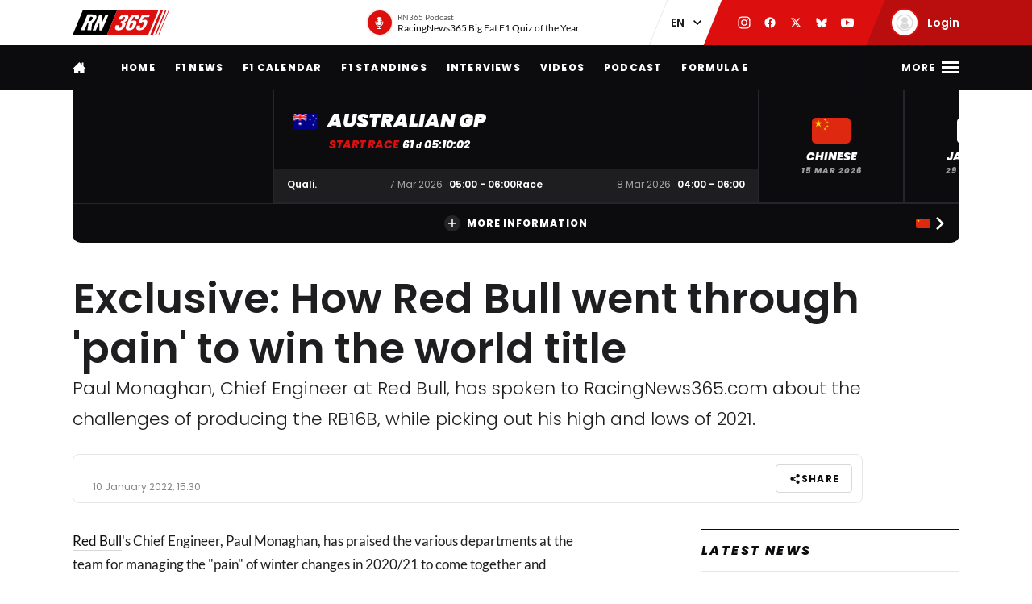

--- FILE ---
content_type: text/html; charset=UTF-8
request_url: https://racingnews365.com/exclusive-how-red-bull-went-through-pain-to-win-the-world-title
body_size: 31903
content:




<!DOCTYPE html>
<html lang="en" data-release="11e5939d" data-environment="production" data-static-origin-prefix="https://cdn.racingnews365.com/origin" data-site-handle="RN365EN" data-cognito-signed="false" data-cognito-group="GROUP_ANONYMOUS" data-paid-member="false" data-mobile-app="false" data-ads-hidden="false" data-betting-hidden="true">
<head>		<meta http-equiv="X-UA-Compatible" content="IE=edge">
		<meta charset="utf-8">
		<meta name="viewport" content="width=device-width, initial-scale=1.0">

		<script>
		  document.documentElement.className += ' js'; var app = {}, rn365 = {odds: {}, user: {}};
		  window.isAdBlockActive = true;
		  app.fallbackimage = 'https://cdn.racingnews365.com/origin/images/fallbacks/rn365-placeholder.png';
		</script>

		<script src="/origin/build/js/js-tcfapi-stub.build.js?v=9816b4"></script>

		
		

		<link rel="dns-prefetch" href="https://cdn.racingnews365.com" />
		<link rel="preconnect" href="https://cdn.racingnews365.com" crossorigin />

					<link rel="dns-prefetch" href="//fonts.bunny.net">
			<link rel="preconnect" href="https://fonts.bunny.net" crossorigin />
			<link rel="stylesheet" href="https://fonts.bunny.net/css2?family=Lato:wght@400;600;700&family=Poppins:ital,wght@0,300;0,400;0,500;0,600;0,700;0,800;0,900;1,500;1,800;1,900&display=swap">
		
					<link rel="stylesheet" href="/origin/build/css/css-main.build.css?h=2963e9">
			<link rel="stylesheet" href="/origin/build/css/js-app.build.css?h=c9c557">
			<link rel="preload" href="/origin/build/css/css-outdated-browser.build.css?h=2fc120" as="style" onload="this.onload=null;this.rel='stylesheet'">
		
		<meta name="viewport" content="width=device-width, initial-scale=1.0">
		<link rel="apple-touch-icon" sizes="180x180" href="https://cdn.racingnews365.com/origin/images/favicons/apple-touch-icon.png">
		<link rel="icon" type="image/png" sizes="32x32" href="https://cdn.racingnews365.com/origin/images/favicons/favicon-32x32.png">
		<link rel="icon" type="image/png" sizes="16x16" href="https://cdn.racingnews365.com/origin/images/favicons/favicon-16x16.png">
		<link rel="manifest" href="https://cdn.racingnews365.com/origin/images/favicons/site.webmanifest">
		<link rel="mask-icon" href="https://cdn.racingnews365.com/origin/images/favicons/safari-pinned-tab.svg" color="#000000">
		<link rel="shortcut icon" href="https://cdn.racingnews365.com/origin/images/favicons/favicon.ico">
		<meta name="msapplication-TileColor" content="#26262a">
		<meta name="msapplication-config" content="https://cdn.racingnews365.com/origin/images/favicons/browserconfig.xml">
		<meta name="theme-color" content="#ffffff" media="(prefers-color-scheme: light)">
		<meta name="theme-color" content="#1e1e21" media="(prefers-color-scheme: dark)">

		    <meta name="contains-bets" content="false">

		<link rel="alternate" type="application/atom+xml" title="RSS Feed for RacingNews365" href="/feed/news.xml" />
		
					
		
					<link rel="entry_url" href="">
			
	<title>Exclusive: How Red Bull went through &#039;pain&#039; to win the world title | RacingNews365</title>
	<meta name="keywords" content="racing,Lewis Hamilton,motorsport,Formula 1,max verstappen,Ferrari,daniel ricciardo,f1 live,f1 standings,f1 calendar,f1 results">
	<meta name="description" content="Paul Monaghan, Chief Engineer at Red Bull, has spoken to RacingNews365.com about the challenges of producing the RB16B, while picking out his high and lows of 2021.">
	<meta name="referrer" content="no-referrer-when-downgrade">
	<meta name="robots" content="all">
	<meta name="twitter:card" content="summary_large_image">
	<meta name="twitter:site" content="@Racingnews365">
	<meta name="twitter:creator" content="@Racingnews365">
	<meta name="twitter:title" content="Exclusive: How Red Bull went through &#039;pain&#039; to win the world title">
	<meta name="twitter:description" content="Paul Monaghan, Chief Engineer at Red Bull, has spoken to RacingNews365.com about the challenges of producing the RB16B, while picking out his high and lows of 2021.">
	<meta name="twitter:image" content="https://racingnews365.nl/images/logos/rn365/FB-1200x628.png">
	<meta name="twitter:image:width" content="1200">
	<meta name="twitter:image:height" content="630">
	<meta name="twitter:image:alt" content="RN365 logo">
	<meta property="fb:profile_id" content="100063696685091">
	<meta property="og:locale" content="en-UK">
	<meta property="og:site_name" content="RacingNews365">
	<meta property="og:type" content="website">
	<meta property="og:url" content="https://racingnews365.com/exclusive-how-red-bull-went-through-pain-to-win-the-world-title">
	<meta property="og:title" content="Exclusive: How Red Bull went through &#039;pain&#039; to win the world title">
	<meta property="og:description" content="Paul Monaghan, Chief Engineer at Red Bull, has spoken to RacingNews365.com about the challenges of producing the RB16B, while picking out his high and lows of 2021.">
	<meta property="og:image" content="https://racingnews365.nl/images/logos/rn365/FB-1200x628.png">
	<meta property="og:image:width" content="1200">
	<meta property="og:image:height" content="630">
	<meta property="og:image:alt" content="RN365 logo">
	<meta property="og:see_also" content="https://twitter.com/Racingnews365">
	<meta property="og:see_also" content="https://www.facebook.com/racingnews365com/">
	<meta property="og:see_also" content="https://www.youtube.com/channel/UCYImN9QxVxE46rp-maacbUA/">
	<meta property="og:see_also" content="https://www.instagram.com/Racingnews365/">
	<link rel="canonical" href="https://racingnews365.com/exclusive-how-red-bull-went-through-pain-to-win-the-world-title">
	<link rel="home" href="https://racingnews365.com/">
	<link>
	<link>
<script>window.imageFallbackValue='/images/fallbacks/rn365-placeholder.png';
window.utilitiesImgTagFallbackHandler=function(l){window.imageFallbackValue&&(l.onerror=null,l.src=window.imageFallbackValue)},window.utilitiesPictureTagFallbackHandler=function(l){window.imageFallbackValue&&(l.onerror=null,l.src=window.imageFallbackValue,l.parentNode.querySelectorAll("source").forEach(function(l){l.remove()}))};
</script>

				<script src="/origin/build/js/js-translations-en.build.js?v=543a95"></script>
	
	<script src="/origin/build/js/js-head.build.js?v=a3ca30"></script>

	<!--
		Realisatie door On Your Marks.
		We verbinden de tradities van sport met de mogelijkheden van morgen.
		Wil jij dat ook? En aan dit soort mooie projecten werken? hr@onyourmarks.agency
		www.onyourmarks.agency - 040 782 00 01
	-->

									
</head>
<body class="contentItem">
	<noscript><iframe src="https://www.googletagmanager.com/ns.html?id=GTM-KDQ7K58" height="0" width="0" style="display:none;visibility:hidden"></iframe></noscript>

	<div class="overall-wrapper">
					<div id="app-install-banner"></div>
					        <input id="hamburger" type="checkbox" class="hamburger-trigger" tabindex="-1" style="display:none;">

		<header class="header">
							<div class="header__top">
	<div class="wrapper-inner">
		<div class="header__logo">
							<a href="/" class="header__logo__link" title="RacingNews365">
                                            <svg width="158" height="42" class="header__logo__image">
			<use xlink:href="/origin/build/svg/symbol/svg/sprite.symbol.svg?v=3#rn365"></use>
</svg>
                    				</a>
					</div>

        
				<div class="header__podcast">
			<a class="header__podcast__link js-podcast-header" href="https://racingnews365.com/racingnews365-big-fat-f1-quiz-of-the-year-3" data-latest-podcast-id="14190278" aria-label="RN365 Podcast">
				<div class="header__podcast__circle">
					<svg width="15" height="15" class="header__podcast__icon">
			<use xlink:href="/origin/build/svg/symbol/svg/sprite.symbol.svg?v=3#icon-podcast"></use>
</svg>
					<span class="header__podcast__circle-notification"></span>
				</div>
				<div class="header__podcast__content">
					<span class="header__podcast__subtitle">RN365 Podcast</span>
					<span class="header__podcast__title">RacingNews365 Big Fat F1 Quiz of the Year</span>
				</div>
			</a>
		</div>
	

        <div class="header__lang-switch">
            <select class="lang-switch-select" id="lang" name="lang" onchange="window.location.href = this.value">
	<option value="https://racingnews365.nl">NL</option>
	<option value="https://racingnews365.com" selected>EN</option>
</select>
        </div>

        <div class="header__socials">
            <a href="https://www.instagram.com/racingnews365com" target="_blank" class="header__socials__link" title="RacingNews365 on Instagram" tabindex="-1">
                <svg width="16" height="16" class="header__socials__icon">
			<use xlink:href="/origin/build/svg/symbol/svg/sprite.symbol.svg?v=3#social-instagram"></use>
</svg>
            </a>
            <a href="https://www.facebook.com/racingnews365com/" target="_blank" class="header__socials__link" title="RacingNews365 on Facebook" tabindex="-1">
                <svg width="16" height="16" class="header__socials__icon">
			<use xlink:href="/origin/build/svg/symbol/svg/sprite.symbol.svg?v=3#social-facebook"></use>
</svg>
            </a>
            <a href="https://x.com/Racingnews365C" target="_blank" class="header__socials__link" title="RacingNews365 on X" tabindex="-1">
                <svg width="16" height="16" class="header__socials__icon">
			<use xlink:href="/origin/build/svg/symbol/svg/sprite.symbol.svg?v=3#social-x"></use>
</svg>
            </a>
            <a href="https://bsky.app/profile/racingnews365.com" target="_blank" class="header__socials__link" title="RacingNews365 on Bluesky" tabindex="-1">
                <svg width="16" height="16" class="header__socials__icon">
			<use xlink:href="/origin/build/svg/symbol/svg/sprite.symbol.svg?v=3#social-bluesky"></use>
</svg>
            </a>
            <a href="https://www.youtube.com/channel/UCYImN9QxVxE46rp-maacbUA" target="_blank" class="header__socials__link" title="RacingNews365 on YouTube" tabindex="-1">
                <svg width="16" height="16" class="header__socials__icon">
			<use xlink:href="/origin/build/svg/symbol/svg/sprite.symbol.svg?v=3#social-youtube"></use>
</svg>
            </a>
        </div>
        <div class="header__top__user">
            <div class="js-top-user-notifications"></div>
            <a href="/my-rn365">
                <img src="https://cdn.racingnews365.com/Avatars/default.png" width="32" height="32" alt="" class="js-top-user-image header__top__user__avatar">
                <span class="header__top__user__label">
                                            Login
                                    </span>
            </a>
        </div>
        <div class="hamburger hamburger--top">
            <label for="hamburger" class="hamburger__label">
                <span class="hamburger__icon"></span>
            </label>
        </div>

                    <script src="/origin/build/js/js-user-auth-top.build.js?v=40394a"></script>
        	</div>
</div>
					</header>

					
<nav class="mainnav mainnav--mobile">
	<ul class="mainnav__list">
						<li
				class="mainnav__item"
						>
			<a href="/" target="_self" class="mainnav__link">
				Home
			</a>
		</li>
					<li
				class="mainnav__item"
						>
			<a href="https://racingnews365.com/f1-news" target="_self" class="mainnav__link">
				F1 news
			</a>
		</li>
					<li
				class="mainnav__item"
						>
			<a href="https://racingnews365.com/formula-1-calendar-2026" target="_self" class="mainnav__link">
				Calendar
			</a>
		</li>
					<li
				class="mainnav__item"
						>
			<a href="https://racingnews365.com/formula-1-standings-2025" target="_self" class="mainnav__link">
				Standings
			</a>
		</li>
					<li
				class="mainnav__item"
						>
			<a href="https://racingnews365.com/lewis-hamilton" target="_self" class="mainnav__link">
				Hamilton
			</a>
		</li>
	
	</ul>
</nav>

<nav class="mainnav mainnav--desktop">
	<div class="wrapper-inner">
		<ul class="mainnav__list">
			<li class="mainnav__item mainnav__item--hidden">
				<a href="#menu" class="mainnav__link mainnav__link--a11y a11y-focus js-toggle-menu" title="Full menu">
					Full menu
				</a>
			</li>
			<li class="mainnav__item">
				<a href="/" class="mainnav__link mainnav__link--homepage" title="RacingNews365 homepage">
					<svg width="17" height="14" class="mainnav__image mainnav__image--home">
			<use xlink:href="/origin/build/svg/symbol/svg/sprite.symbol.svg?v=3#icon-home"></use>
</svg>
					<svg width="80" height="24" class="mainnav__image mainnav__image--logo">
			<use xlink:href="/origin/build/svg/symbol/svg/sprite.symbol.svg?v=3#rn365-inverted"></use>
</svg>
				</a>
			</li>
							<li
			class="mainnav__item"
					>
			<a
					href="https://racingnews365.com/"
					target="_self"
					class="mainnav__link"
			>
				Home
			</a>
		</li>
					<li
			class="mainnav__item"
					>
			<a
					href="https://racingnews365.com/f1-news"
					target="_self"
					class="mainnav__link"
			>
				F1 news
			</a>
		</li>
					<li
			class="mainnav__item"
					>
			<a
					href="https://racingnews365.com/formula-1-calendar-2026"
					target="_self"
					class="mainnav__link"
			>
				F1 Calendar
			</a>
		</li>
					<li
			class="mainnav__item"
					>
			<a
					href="https://racingnews365.com/formula-1-standings-2025"
					target="_self"
					class="mainnav__link"
			>
				F1 Standings
			</a>
		</li>
					<li
			class="mainnav__item"
					>
			<a
					href="https://racingnews365.com/interview"
					target="_self"
					class="mainnav__link"
			>
				Interviews
			</a>
		</li>
					<li
			class="mainnav__item"
					>
			<a
					href="https://racingnews365.com/video"
					target="_self"
					class="mainnav__link"
			>
				Videos
			</a>
		</li>
							<li
			class="mainnav__item"
					>
			<a
					href="https://racingnews365.com/f1-podcast"
					target="_self"
					class="mainnav__link"
			>
				Podcast
			</a>
		</li>
					<li
			class="mainnav__item"
					>
			<a
					href="https://racingnews365.com/formula-e"
					target="_self"
					class="mainnav__link"
			>
				Formula E
			</a>
		</li>
	
		</ul>

        <div class="hamburger hamburger--mainnav">
            <label for="hamburger" class="hamburger__label">
                <span class="hamburger__text">
                    <span class="hamburger__text__close">Close</span>
                    <span class="hamburger__text__more">More</span>
                </span>
                <span class="hamburger__icon"></span>
            </label>
        </div>
	</div>
</nav>

<div class="expanded-nav">
    <div class="wrapper-inner">
        <nav class="expanded-nav__navigation">
	<ul class="expanded-nav__navigation__list">
												
																													
									<li
						class="expanded-nav__navigation__item"
											>
						<a href="https://racingnews365.com/" target="_self" class="expanded-nav__navigation__link">
							<span>Home</span>
													</a>
					</li>
																			
																													
									<li
						class="expanded-nav__navigation__item"
											>
						<a href="https://racingnews365.com/f1-news" target="_self" class="expanded-nav__navigation__link">
							<span>F1 news</span>
													</a>
					</li>
																			
																													
									<li
						class="expanded-nav__navigation__item"
											>
						<a href="https://racingnews365.com/formula-1-calendar-2025" target="_self" class="expanded-nav__navigation__link">
							<span>F1 calendar 2025</span>
													</a>
					</li>
																			
																													
									<li
						class="expanded-nav__navigation__item"
											>
						<a href="https://racingnews365.com/formula-1-standings-2025" target="_self" class="expanded-nav__navigation__link">
							<span>F1 standings 2025</span>
													</a>
					</li>
																			
																													
									<li
						class="expanded-nav__navigation__item"
											>
						<a href="https://racingnews365.com/formula-1-drivers" target="_self" class="expanded-nav__navigation__link">
							<span>F1 drivers</span>
													</a>
					</li>
																			
																													
									<li
						class="expanded-nav__navigation__item"
											>
						<a href="https://racingnews365.com/formula-1-teams" target="_self" class="expanded-nav__navigation__link">
							<span>F1 teams</span>
													</a>
					</li>
																			
																													
									<li
						class="expanded-nav__navigation__item"
											>
						<a href="https://racingnews365.com/formula-1-circuits" target="_self" class="expanded-nav__navigation__link">
							<span>F1 circuits</span>
													</a>
					</li>
																											
																													
									<li
						class="expanded-nav__navigation__item"
											>
						<a href="https://racingnews365.com/formula-1-results" target="_self" class="expanded-nav__navigation__link">
							<span>F1 results</span>
													</a>
					</li>
																			
																													
									<li
						class="expanded-nav__navigation__item"
											>
						<a href="https://racingnews365.com/live-timing-updates-blog-f1" target="_self" class="expanded-nav__navigation__link">
							<span>F1 Live</span>
													</a>
					</li>
																			
																													
									<li
						class="expanded-nav__navigation__item"
											>
						<a href="https://racingnews365.com/video" target="_self" class="expanded-nav__navigation__link">
							<span>F1 videos</span>
													</a>
					</li>
																			
																													
									<li
						class="expanded-nav__navigation__item"
											>
						<a href="https://racingnews365.com/formula-1-podcast" target="_self" class="expanded-nav__navigation__link">
							<span>F1 podcast</span>
													</a>
					</li>
																			
																													
									<li
						class="expanded-nav__navigation__item"
											>
						<a href="https://racingnews365.com/formula-e" target="_self" class="expanded-nav__navigation__link">
							<span>Formula E</span>
													</a>
					</li>
											<li class="expanded-nav__navigation__item">
			<a href="#close-menu" class="expanded-nav__navigation__link a11y-focus js-toggle-menu">
				Close menu
			</a>
		</li>
	</ul>
</nav>


        
		


			<div class="member-trigger">
		<div class="member-trigger-nav">
			<p class="highlighted__title">
				<small>Welcome at</small>
				RacingNews365
			</p>
			<div class="highlighted__intro">
				<p>Become part of the largest racing community in the United Kingdom. Create your free account now!</p>
				<ul class="highlighted__usps">
											<li>Share your thoughts and opinions about F1</li>
											<li>Win fantastic prizes</li>
											<li>Get access to our premium content</li>
											<li>Take advantage of more exclusive benefits</li>
									</ul>

							</div>
							<a href="/register" class="btn">Sign in</a>
					</div>
	</div>


	
        <div class="expanded-nav__footer">
            <div class="expanded-nav__socials">
                <a href="https://www.instagram.com/racingnews365com" target="_blank" class="expanded-nav__socials__link" title="RacingNews365 on Instagram">
                    <svg width="18" height="18" class="expanded-nav__socials__icon">
			<use xlink:href="/origin/build/svg/symbol/svg/sprite.symbol.svg?v=3#social-instagram"></use>
</svg>
                </a>
                <a href="https://www.facebook.com/racingnews365com/" target="_blank" class="expanded-nav__socials__link" title="RacingNews365 on Facebook">
                    <svg width="18" height="18" class="expanded-nav__socials__icon">
			<use xlink:href="/origin/build/svg/symbol/svg/sprite.symbol.svg?v=3#social-facebook"></use>
</svg>
                </a>
                <a href="https://x.com/Racingnews365C" target="_blank" class="expanded-nav__socials__link" title="RacingNews365 on X">
                    <svg width="18" height="18" class="expanded-nav__socials__icon">
			<use xlink:href="/origin/build/svg/symbol/svg/sprite.symbol.svg?v=3#social-x"></use>
</svg>
                </a>
                <a href="https://bsky.app/profile/racingnews365.com" target="_blank" class="expanded-nav__socials__link" title="RacingNews365 on Bluesky">
                    <svg width="18" height="18" class="expanded-nav__socials__icon">
			<use xlink:href="/origin/build/svg/symbol/svg/sprite.symbol.svg?v=3#social-bluesky"></use>
</svg>
                </a>
                <a href="https://www.youtube.com/channel/UCYImN9QxVxE46rp-maacbUA" target="_blank" class="expanded-nav__socials__link" title="RacingNews365 on YouTube">
                    <svg width="18" height="18" class="expanded-nav__socials__icon">
			<use xlink:href="/origin/build/svg/symbol/svg/sprite.symbol.svg?v=3#social-youtube"></use>
</svg>
                </a>
            </div>

            <div class="expanded-nav__lang-switch">
                <select class="lang-switch-select" id="header-language-switch" name="lang" onchange="window.location.href = this.value">
	<option value="https://racingnews365.nl">NL</option>
	<option value="https://racingnews365.com" selected>EN</option>
</select>
            </div>
        </div>
    </div>

    <label for="hamburger" class="expanded-nav__close"></label>
</div>
						
					<div id="matchcenter" data-feed="/cache/site/RN365EN/json/header/match-center.json?cache_control=1&cache_seconds=2592000&cache_tags%5B0%5D=match-center"></div>
		<link rel="stylesheet" href="/origin/build/css/js-matchcenter.build.css?h=8a5823">
		<script src="/origin/build/js/js-matchcenter.build.js?v=6104a6"></script>
				<div id="stories" class="stories" data-feed="/cache/site/RN365EN/json/stories.json?cache_control=1&cache_seconds=2592000&cache_tags%5B0%5D=stories"></div>
		        <div class="promo-container" data-position="adPremiumTop">
                    


		
		
		
								
				<!-- /11692722/RACINGNEWS365/RACINGNEWS365_ARTIKEL_WEB_970X250_PREMIUM -->
		<div class="ad__wrapper">
			<div id="racingnews365_ros_alpha_leaderboard-billboard"
						 class="topbanner-desktop"			></div>
		</div>
	
            


		
		
		
								
				<!-- /11692722/RACINGNEWS365/RACINGNEWS365_ARTIKEL_MOB_320X240_TOP -->
		<div class="ad__wrapper">
			<div id="racingnews365_ros_alpha_mobile"
						 class="topbanner-mobile"			></div>
		</div>
	
            


		
		
		
								
				<!-- /11692722/RACINGNEWS365/RACINGNEWS365_ARTIKEL_1X1_CUSTOM -->
		<div class="ad__wrapper">
			<div id="racingnews365_ros_alpha"
			 style="height:1px; width:1px;"						></div>
		</div>
	
            


		
		
		
								
				<!-- /11692722/RACINGNEWS365/RACINGNEWS365_ARTIKEL_1X1_VIDEO -->
		<div class="ad__wrapper">
			<div id="racingnews365_ros_bravo"
			 style="height:1px; width:1px;"						></div>
		</div>
	
            


        
    
		
            <div
            class="ad__wrapper"
                    >
            <div id="racingnews48859"></div>
        </div>
    
            


        
    
		
            <div
            class="ad__wrapper"
                    >
            <div id="racingnews48870"></div>
        </div>
    
            </div>
			<main id="main" class="wrapper-main">
			<div class="wrapper-inner">
					<div class="entry-intro">
				    <section class="entry-intro-top-wrapper">
                    <div class="entry-intro__labels">
    
        </div>
        
                    <div class="content__heading">
	<h1 class="content__heading__h1 			content__heading__h1--xl
		" data-ab-title="0">
					Exclusive: How Red Bull went through &#039;pain&#039; to win the world title
		
				</h1></div>
        
                    <p class="entry-intro__content">Paul Monaghan, Chief Engineer at Red Bull, has spoken to RacingNews365.com about the challenges of producing the RB16B, while picking out his high and lows of 2021.</p>
        
                            
        <div class="entry-intro__manage"></div>
    </section>
			</div>
		
		    


    <div class="entry-meta-wrapper ">
                            
                            
                    <div class="entry-meta__postdate">
                
<div class="meta-info">
	<div class="meta-info__title">
				
								
				
    <time class="postdate" datetime="2022-01-10T16:30:00+01:00" data-notation="long" title="Monday 10 January 2022, 4:30PM">
        10 January 2022
    </time>

	</div>
</div>
            </div>
        
                    <div class="entry-meta__buttons">
                                        <div class="js-share-page" data-title="Exclusive: How Red Bull went through &#039;pain&#039; to win the world title" data-url="https://racingnews365.com/exclusive-how-red-bull-went-through-pain-to-win-the-world-title"></div>
                
                                                                </div>
            </div>

		
					<div class="content-grid">
									<section class="content-grid__main" data-flexgap="true">
						    <article class="article">
        



            <div class="promo-container" data-position="default">
                        


		
		
		
								
				<!-- /11692722/RACINGNEWS365/RACINGNEWS365_ARTIKEL_WEB_728X90_PREMIUM -->
		<div class="ad__wrapper">
			<div id="racingnews365_ros_bravo_leaderboard-billboard"
									></div>
		</div>
	

                


		
		
		
								
				<!-- /11692722/RACINGNEWS365/RACINGNEWS365_ARTIKEL_MOB_320X240_MID_2 -->
		<div class="ad__wrapper">
			<div id="racingnews365_ros_delta_mobile"
									></div>
		</div>
	

                


        
    
		
            <div
            class="ad__wrapper"
                    >
            <pgs-ad data-pg-ad-spot="racingnews48863"></pgs-ad>
        </div>
    

                


        
    
		
            <div
            class="ad__wrapper"
                    >
            <pgs-ad data-pg-ad-spot="racingnews48871"></pgs-ad>
        </div>
    

                


        
    
		
            <div
            class="ad__wrapper"
                    >
            <div id="racingnews48837"></div>
        </div>
    

                


        
		
            <div
            class="ad__wrapper"
                    >
            <div id="racingnews49417"></div>
        </div>
    
                </div>

                                    <div class="content-field__redactor">
		<p>Red Bull's Chief Engineer, Paul Monaghan, has praised the various departments at the team for managing the "pain" of winter changes in 2020/21 to come together and produce a title-winning car.  F1's upcoming rules reset was originally planned for 2021, but the COVID-19 pandemic delayed the introduction by a year, meaning chassis were carried over from 2020.  Despite that chassis freeze, there were still changes in the form of new aerodynamic regulations, focused on the floor and bargeboards, while teams could also spend tokens to develop specific areas of their 2020 cars.  Red Bull spent their tokens on a new gearbox case, alongside making required adjustments to the floor, rear brake ducts and diffuser, and factoring in an upgraded Honda power unit and new compounds from tyre supplier Pirelli.</p>

<h2>Monaghan proud of Red Bull's efforts in 2021</h2>

<p>Given all of the changes, some of which were vital in terms of recovering lost downforce from 2020, Monaghan declared himself immensely proud of the entire Red Bull operation.  "If you ask us, 'What are you most proud of?', [just] look at the effort that went in to produce a competitive car," Monaghan explained in an interview with RacingNews365.com and Racecar Engineering.  "The car that came out of it won a lot of races, was immediately quick and was immediately reliable.  "I suppose I shouldn't omit Honda from this; they pulled all the stops out to give us a slightly revised engine and it was remarkable from the outset.  "I think all said and done, the team effort was rewarded with a quick car in 2021."</p>

<h2>Breaking the Mercedes cycle of F1 dominance</h2>

<p>After seven years of Mercedes dominance and successive double world titles, Red Bull and Honda were able to break their rivals' stranglehold as Max Verstappen edged out Lewis Hamilton for the 2021 Drivers' Championship.  Red Bull ended the season with 10 pole positions to Mercedes' nine, and 10 victories to Mercedes' nine.  Asked what he felt Red Bull exploited particularly well in 2021, with this success in mind, Monaghan added: "Everybody's skills, everybody's enthusiasm and everybody's willingness to change, adapt, iterate...  "[We went] through a little bit more pain than we perhaps were going to endure with a largely frozen car – that was probably the most satisfying part."</p>

<h2>Red Bull's saddest moment of the season</h2>

<p>While he was naturally delighted with the Drivers' success, Monaghan admitted to some frustration that Red Bull were not able to push Mercedes harder for the Constructors' crown.  A late-season improvement from Sergio Perez, added to Verstappen's consistently strong form, meant that Red Bull entered the season finale in Abu Dhabi with a long shot at the title, but they ultimately fell 28 points short.  "If I look back on what has been perhaps most... not disappointing, but perhaps frustrating, is that we couldn't challenge as hard in the Constructors' Championship," Monaghan continued.  "I know it's wrong to say in professional sport that we deserve anything – you earn it. I felt that with everybody's efforts that had gone in we'd earned a better shot at challenging for the Constructors' Championship and should have been closer come the culmination of it all in Abu Dhabi.  "Alas, that wasn't to be, and that's probably the saddest bit of it all."  Red Bull will enter the 2022 season, and F1's rules overhaul, with an unchanged driver line-up of Verstappen and Perez, while Mercedes will bring in a change as George Russell joins seven-time World Champion Hamilton.</p>


</div>
            
            
                    
                                



<div class="category-wrapper">
	<p class="content__heading--section content__heading--section--small">
		Most read
	</p>

	<div class="card-simple-wrapper">
					<div class="card-simple-wrapper__card">
				
				
	
	<a
			href="https://racingnews365.com/cadillac-f1-sign-former-ferrari-driver-as-lewis-hamilton-replacement-identified-racingnews365-review"
			class="card 		card--default

		
				
					"
						 data-id="14194618"			data-betting="false" data-advertorial="false"
	>
										<div class="card__image-wrapper">
																																					
	
		
	
    <picture><source type="image/webp" srcset="https://cdn.racingnews365.com/2025/_408x228_crop_center-center_85_none/14194631/Zhou-Ferrari.webp?v=1767635955 1x, https://cdn.racingnews365.com/2025/_544x304_crop_center-center_70_none/14194631/Zhou-Ferrari.webp?v=1767635955 2x"><source type="image/jpeg" srcset="https://cdn.racingnews365.com/2025/_408x228_crop_center-center_85_none/Zhou-Ferrari.jpg?v=1767635955 1x, https://cdn.racingnews365.com/2025/_544x304_crop_center-center_70_none/Zhou-Ferrari.jpg?v=1767635955 2x"><img class="card__image" src="https://cdn.racingnews365.com/2025/_408x228_crop_center-center_85_none/Zhou-Ferrari.jpg?v=1767635955" width="272" height="152" alt="Zhou Ferrari" loading="lazy" onerror="window.utilitiesPictureTagFallbackHandler(this)"></picture>
													
												</div>
		
			
		<div class="card__content-wrapper">
					<div class="card__title-wrapper">
																
			
							<span class="card__title">
												<span data-ab-title="14194618">Cadillac F1 sign former Ferrari driver as Lewis Hamilton replacement identified - RacingNews365 Review</span>
					</span>
					</div>

										<div class="card__footer">
													
<div class="meta-info">
	<div class="meta-info__title">
				
								
	
    <time class="postdate" datetime="2026-01-05T22:00:00+01:00" data-notation="long" title="Monday 05 January 2026, 10:00PM">
        5 January 10:00PM
    </time>

	</div>
</div>
						
																					
	
<div class="meta-info meta-info--comments">
	<svg width="16" height="16" class="meta-info__icon"><use xlink:href="/origin/build/svg/symbol/svg/sprite.symbol.svg?v=3#icon-reactions"></use></svg><span class="meta-info__title js-commentcount" data-entryid="14194618" data-notation="short">0</span></div>
																		</div>
				
					</div>
	</a>
			</div>
					<div class="card-simple-wrapper__card">
				
				
	
	<a
			href="https://racingnews365.com/liam-lawson-main-element-revealed-behind-new-racing-bulls-deal"
			class="card 		card--default

		
				
					"
						 data-id="14193858"			data-betting="false" data-advertorial="false"
	>
										<div class="card__image-wrapper">
																																					
	
		
	
    <picture><source type="image/webp" srcset="https://cdn.racingnews365.com/2025/Lawson/_408x228_crop_center-center_85_none/14045512/SI202506280545.webp?v=1751227210 1x, https://cdn.racingnews365.com/2025/Lawson/_544x304_crop_center-center_70_none/14045512/SI202506280545.webp?v=1751227210 2x"><source type="image/jpeg" srcset="https://cdn.racingnews365.com/2025/Lawson/_408x228_crop_center-center_85_none/SI202506280545.jpg?v=1751227210 1x, https://cdn.racingnews365.com/2025/Lawson/_544x304_crop_center-center_70_none/SI202506280545.jpg?v=1751227210 2x"><img class="card__image" src="https://cdn.racingnews365.com/2025/Lawson/_408x228_crop_center-center_85_none/SI202506280545.jpg?v=1751227210" width="272" height="152" alt="Lawson Austria Quali" loading="lazy" onerror="window.utilitiesPictureTagFallbackHandler(this)"></picture>
													
												</div>
		
			
		<div class="card__content-wrapper">
					<div class="card__title-wrapper">
													<div class="meta-format">
					<span class="meta-format__item ">Interview</span>
			</div>
				
			
							<span class="card__title">
												<span data-ab-title="14193858">Liam Lawson &#039;main element&#039; revealed behind new Racing Bulls deal</span>
					</span>
					</div>

										<div class="card__footer">
													
<div class="meta-info">
	<div class="meta-info__title">
				
								
	
    <time class="postdate" datetime="2026-01-05T20:00:00+01:00" data-notation="long" title="Monday 05 January 2026, 8:00PM">
        5 January 8:00PM
    </time>

	</div>
</div>
						
																					
	
<div class="meta-info meta-info--comments">
	<svg width="16" height="16" class="meta-info__icon"><use xlink:href="/origin/build/svg/symbol/svg/sprite.symbol.svg?v=3#icon-reactions"></use></svg><span class="meta-info__title js-commentcount" data-entryid="14193858" data-notation="short">0</span></div>
																		</div>
				
					</div>
	</a>
			</div>
					<div class="card-simple-wrapper__card">
				
				
	
	<a
			href="https://racingnews365.com/sergio-perez-and-valtteri-bottas-process-applied-to-new-cadillac-driver-appointment"
			class="card 		card--default

		
				
					"
						 data-id="14193912"			data-betting="false" data-advertorial="false"
	>
										<div class="card__image-wrapper">
																																					
	
		
	
    <picture><source type="image/webp" srcset="https://cdn.racingnews365.com/2025/_408x228_crop_center-center_85_none/14193932/Towriss-Lowdon.webp?v=1767636910 1x, https://cdn.racingnews365.com/2025/_544x304_crop_center-center_70_none/14193932/Towriss-Lowdon.webp?v=1767636910 2x"><source type="image/jpeg" srcset="https://cdn.racingnews365.com/2025/_408x228_crop_center-center_85_none/Towriss-Lowdon.jpg?v=1767636909 1x, https://cdn.racingnews365.com/2025/_544x304_crop_center-center_70_none/Towriss-Lowdon.jpg?v=1767636910 2x"><img class="card__image" src="https://cdn.racingnews365.com/2025/_408x228_crop_center-center_85_none/Towriss-Lowdon.jpg?v=1767636909" width="272" height="152" alt="Towriss Lowdon" loading="lazy" onerror="window.utilitiesPictureTagFallbackHandler(this)"></picture>
													
												</div>
		
			
		<div class="card__content-wrapper">
					<div class="card__title-wrapper">
																
			
							<span class="card__title">
												<span data-ab-title="14193912">Sergio Perez and Valtteri Bottas process applied to new Cadillac driver appointment</span>
					</span>
					</div>

										<div class="card__footer">
													
<div class="meta-info">
	<div class="meta-info__title">
				
								
	
    <time class="postdate" datetime="2026-01-05T19:15:00+01:00" data-notation="long" title="Monday 05 January 2026, 7:15PM">
        5 January 7:15PM
    </time>

	</div>
</div>
						
																					
	
<div class="meta-info meta-info--comments">
	<svg width="16" height="16" class="meta-info__icon"><use xlink:href="/origin/build/svg/symbol/svg/sprite.symbol.svg?v=3#icon-reactions"></use></svg><span class="meta-info__title js-commentcount" data-entryid="14193912" data-notation="short">0</span></div>
																		</div>
				
					</div>
	</a>
			</div>
					<div class="card-simple-wrapper__card">
				
				
	
	<a
			href="https://racingnews365.com/racingnews365-big-fat-f1-quiz-of-the-year-3"
			class="card 		card--default

		
				
					"
						 data-id="14190278"			data-betting="false" data-advertorial="false"
	>
										<div class="card__image-wrapper">
																																					
	
		
	
    <picture><source type="image/webp" srcset="https://cdn.racingnews365.com/2025/_408x228_crop_center-center_85_none/14190292/XPB_1333372_HiRes_2025-12-29-142651_uass.webp?v=1767020411 1x, https://cdn.racingnews365.com/2025/_544x304_crop_center-center_70_none/14190292/XPB_1333372_HiRes_2025-12-29-142651_uass.webp?v=1767020412 2x"><source type="image/jpeg" srcset="https://cdn.racingnews365.com/2025/_408x228_crop_center-center_85_none/XPB_1333372_HiRes_2025-12-29-142651_uass.jpg?v=1767020411 1x, https://cdn.racingnews365.com/2025/_544x304_crop_center-center_70_none/XPB_1333372_HiRes_2025-12-29-142651_uass.jpg?v=1767020411 2x"><img class="card__image" src="https://cdn.racingnews365.com/2025/_408x228_crop_center-center_85_none/XPB_1333372_HiRes_2025-12-29-142651_uass.jpg?v=1767020411" width="272" height="152" alt="XPB 1333372 Hi Res" loading="lazy" onerror="window.utilitiesPictureTagFallbackHandler(this)"></picture>
													
												</div>
		
			
		<div class="card__content-wrapper">
					<div class="card__title-wrapper">
													<div class="meta-format">
					<span class="meta-format__item ">F1 Podcast</span>
			</div>
				
			
							<span class="card__title">
												<span data-ab-title="14190278">RacingNews365 Big Fat F1 Quiz of the Year</span>
					</span>
					</div>

										<div class="card__footer">
													
<div class="meta-info">
	<div class="meta-info__title">
				
								
				
    <time class="postdate" datetime="2025-12-29T16:00:00+01:00" data-notation="long" title="Monday 29 December 2025, 4:00PM">
        29 December 2025
    </time>

	</div>
</div>
						
																					
	
<div class="meta-info meta-info--comments">
	<svg width="16" height="16" class="meta-info__icon"><use xlink:href="/origin/build/svg/symbol/svg/sprite.symbol.svg?v=3#icon-reactions"></use></svg><span class="meta-info__title js-commentcount" data-entryid="14190278" data-notation="short">0</span></div>
																		</div>
				
					</div>
	</a>
			</div>
					<div class="card-simple-wrapper__card">
				
				
	
	<a
			href="https://racingnews365.com/williams-stun-f1-world-with-distinctive-walrus-nose-concept"
			class="card 		card--default

		
				
					"
						 data-id="14193870"			data-betting="false" data-advertorial="false"
	>
										<div class="card__image-wrapper">
																																					
	
		
	
    <picture><source type="image/webp" srcset="https://cdn.racingnews365.com/_408x228_crop_center-center_85_none/14193900/Williams-Walrus-Nose.webp?v=1767634213 1x, https://cdn.racingnews365.com/_544x304_crop_center-center_70_none/14193900/Williams-Walrus-Nose.webp?v=1767634213 2x"><source type="image/jpeg" srcset="https://cdn.racingnews365.com/_408x228_crop_center-center_85_none/Williams-Walrus-Nose.jpg?v=1767634213 1x, https://cdn.racingnews365.com/_544x304_crop_center-center_70_none/Williams-Walrus-Nose.jpg?v=1767634213 2x"><img class="card__image" src="https://cdn.racingnews365.com/_408x228_crop_center-center_85_none/Williams-Walrus-Nose.jpg?v=1767634213" width="272" height="152" alt="Williams Walrus Nose" loading="lazy" onerror="window.utilitiesPictureTagFallbackHandler(this)"></picture>
													
												</div>
		
			
		<div class="card__content-wrapper">
					<div class="card__title-wrapper">
													<div class="meta-format">
					<span class="meta-format__item ">Throwback</span>
			</div>
				
			
							<span class="card__title">
												<span data-ab-title="14193870">Williams stun F1 world with distinctive &#039;walrus nose&#039; concept</span>
					</span>
					</div>

										<div class="card__footer">
													
<div class="meta-info">
	<div class="meta-info__title">
				
								
	
    <time class="postdate" datetime="2026-01-05T18:30:00+01:00" data-notation="long" title="Monday 05 January 2026, 6:30PM">
        5 January 6:30PM
    </time>

	</div>
</div>
						
																					
	
<div class="meta-info meta-info--comments">
	<svg width="16" height="16" class="meta-info__icon"><use xlink:href="/origin/build/svg/symbol/svg/sprite.symbol.svg?v=3#icon-reactions"></use></svg><span class="meta-info__title js-commentcount" data-entryid="14193870" data-notation="short">0</span></div>
																		</div>
				
					</div>
	</a>
			</div>
					<div class="card-simple-wrapper__card">
				
				
	
	<a
			href="https://racingnews365.com/impressive-toyota-grabs-power-in-second-stage-of-dakar-rally"
			class="card 		card--default

		
				
					"
						 data-id="14194547"			data-betting="false" data-advertorial="false"
	>
										<div class="card__image-wrapper">
																																					
	
		
	
    <picture><source type="image/webp" srcset="https://cdn.racingnews365.com/2026/Dakar-Rally/_408x228_crop_center-center_85_none/14193882/SI202601030613.webp?v=1767614563 1x, https://cdn.racingnews365.com/2026/Dakar-Rally/_544x304_crop_center-center_70_none/14193882/SI202601030613.webp?v=1767614563 2x"><source type="image/jpeg" srcset="https://cdn.racingnews365.com/2026/Dakar-Rally/_408x228_crop_center-center_85_none/SI202601030613.jpg?v=1767614562 1x, https://cdn.racingnews365.com/2026/Dakar-Rally/_544x304_crop_center-center_70_none/SI202601030613.jpg?v=1767614563 2x"><img class="card__image" src="https://cdn.racingnews365.com/2026/Dakar-Rally/_408x228_crop_center-center_85_none/SI202601030613.jpg?v=1767614562" width="272" height="152" alt="Seth Quintero" loading="lazy" onerror="window.utilitiesPictureTagFallbackHandler(this)"></picture>
													
												</div>
		
			
		<div class="card__content-wrapper">
					<div class="card__title-wrapper">
																
			
							<span class="card__title">
												<span data-ab-title="14194547">Toyota seize power to end 19-year Dakar wait</span>
					</span>
					</div>

										<div class="card__footer">
													
<div class="meta-info">
	<div class="meta-info__title">
				
								
	
    <time class="postdate" datetime="2026-01-05T17:45:00+01:00" data-notation="long" title="Monday 05 January 2026, 5:45PM">
        5 January 5:45PM
    </time>

	</div>
</div>
						
																					
	
<div class="meta-info meta-info--comments">
	<svg width="16" height="16" class="meta-info__icon"><use xlink:href="/origin/build/svg/symbol/svg/sprite.symbol.svg?v=3#icon-reactions"></use></svg><span class="meta-info__title js-commentcount" data-entryid="14194547" data-notation="short">0</span></div>
																		</div>
				
					</div>
	</a>
			</div>
			</div>
</div>

        
                            
            <div class="promo-container" data-position="default">
                        


		
		
		
								
				<!-- /11692722/RACINGNEWS365/RACINGNEWS365_ARTIKEL_WEB_728X90_PREMIUM_DOWN -->
		<div class="ad__wrapper">
			<div id="racingnews365_ros_charlie_leaderboard-billboard"
									></div>
		</div>
	

                


		
		
		
								
				<!-- /11692722/RACINGNEWS365/RACINGNEWS365_ARTIKEL_MOB_320X240_MID -->
		<div class="ad__wrapper">
			<div id="racingnews365_ros_bravo_mobile"
									></div>
		</div>
	

                


        
    
		
            <div
            class="ad__wrapper"
                    >
            <pgs-ad data-pg-ad-spot="racingnews48863"></pgs-ad>
        </div>
    

                


        
    
		
            <div
            class="ad__wrapper"
                    >
            <div id="racingnews48872"></div>
        </div>
    
                </div>

                
                    <div class="js-feedback-trigger" data-entry="0"></div>
        
                    </article>

						
						    <div class="entry-highlight">
		
	<div class="panel ">
    <div class="panel__header panel__header--dark">
        <div class="panel__header__title-section">
            				<a class="panel__header__link" href="/add-the-2026-f1-calendar-to-your-agenda-with-one-click">
						<p class="panel__header__title content__heading--section">Subscribe to the F1 calendar</p>
							</a>
			        </div>
                    </div>

    <div class="panel__inner">
        			<div class="entry-highlight__content">
				<p>Never miss a thing from the Formula 1 season! Add the 2026 F1 schedule to your calendar at the touch of a button. Subscribe below and put the dates and times of every race directly on your PC or smartphone, so you don't miss a second from the new season.</p>

				<a class="btn btn--small btn--rounded js-calendar-subscription" href="webcal://racingnews365.com/ics/download/calendar-formula-2026.ics?all" target="_blank">
		<span>Download the F1 calendar</span>
						<svg width="10" height="10" >
			<use xlink:href="/origin/build/svg/symbol/svg/sprite.symbol.svg?v=3#icon-download"></use>
</svg>
	
	</a>

				<a class="btn btn--small btn--rounded js-calendar-download" href="https://racingnews365.com/ics/download/calendar-formula-2026.ics?all" target="_blank">
		<span>Download the F1 calendar</span>
						<svg width="10" height="10" >
			<use xlink:href="/origin/build/svg/symbol/svg/sprite.symbol.svg?v=3#icon-download"></use>
</svg>
	
	</a>

									<p class="entry-highlight__extra">
						A variant with just the race and qualifying is also available. <br><a href="/add-the-2026-f1-calendar-to-your-agenda-with-one-click">Click here to download it.</a>.
					</p>
							</div>
		    </div>
</div>
</div>

        <div class="promo-container" data-position="default">
                    


		
		
		
								
				<!-- /11692722/RACINGNEWS365/RACINGNEWS365_ARTIKEL_WEB_728X90_PREMIUM_DOWN_2 -->
		<div class="ad__wrapper">
			<div id="racingnews365_ros_delta_leaderboard-billboard"
									></div>
		</div>
	

            


		
		
		
								
				<!-- /11692722/RACINGNEWS365/RACINGNEWS365_ARTIKEL_MOB_320X240_MID_3 -->
		<div class="ad__wrapper">
			<div id="racingnews365_ros_echo_mobile"
									></div>
		</div>
	

            


        
    
		
            <div
            class="ad__wrapper"
                    >
            <pgs-ad data-pg-ad-spot="racingnews48863"></pgs-ad>
        </div>
    

            


        
    
		
            <div
            class="ad__wrapper"
                    >
            <pgs-ad data-pg-ad-spot="racingnews48871"></pgs-ad>
        </div>
    
            </div>

    	<div class="">
			<p class="content__heading--section content__heading--section--related-grid">
			Latest news		</p>
	
	<div class="related-grid-content">
					


		
		
								
				<!-- /11692722/RACINGNEWS365/RACINGNEWS365_ARTIKEL_NATIVE_MINI-AD_FLUID-2 -->
		<div class="ad__wrapper">
			<div id="racingnews365_ros_bravo_native"
									></div>
		</div>
	
							
	
	<a
			href="https://racingnews365.com/cadillac-f1-sign-former-ferrari-driver-as-lewis-hamilton-replacement-identified-racingnews365-review"
			class="card 		card--default

		
				
					"
						 data-id="14194618"			data-betting="false" data-advertorial="false"
	>
										<div class="card__image-wrapper">
																																					
	
		
	
    <picture><source type="image/webp" srcset="https://cdn.racingnews365.com/2025/_408x228_crop_center-center_85_none/14194631/Zhou-Ferrari.webp?v=1767646810 1x, https://cdn.racingnews365.com/2025/_544x304_crop_center-center_70_none/14194631/Zhou-Ferrari.webp?v=1767646810 2x"><source type="image/jpeg" srcset="https://cdn.racingnews365.com/2025/_408x228_crop_center-center_85_none/Zhou-Ferrari.jpg?v=1767646809 1x, https://cdn.racingnews365.com/2025/_544x304_crop_center-center_70_none/Zhou-Ferrari.jpg?v=1767646809 2x"><img class="card__image" src="https://cdn.racingnews365.com/2025/_408x228_crop_center-center_85_none/Zhou-Ferrari.jpg?v=1767646809" width="272" height="152" alt="Zhou Ferrari" loading="lazy" onerror="window.utilitiesPictureTagFallbackHandler(this)"></picture>
													
												</div>
		
			
		<div class="card__content-wrapper">
					<div class="card__title-wrapper">
																
			
							<span class="card__title">
												<span data-ab-title="14194618">Cadillac F1 sign former Ferrari driver as Lewis Hamilton replacement identified - RacingNews365 Review</span>
					</span>
					</div>

										<div class="card__footer">
													
<div class="meta-info">
	<div class="meta-info__title">
				
								
	
    <time class="postdate" datetime="2026-01-05T22:00:00+01:00" data-notation="long" title="Monday 05 January 2026, 10:00PM">
        5 January 10:00PM
    </time>

	</div>
</div>
						
																					
	
<div class="meta-info meta-info--comments">
	<svg width="16" height="16" class="meta-info__icon"><use xlink:href="/origin/build/svg/symbol/svg/sprite.symbol.svg?v=3#icon-reactions"></use></svg><span class="meta-info__title js-commentcount" data-entryid="14194618" data-notation="short">0</span></div>
																		</div>
				
					</div>
	</a>
							
	
	<a
			href="https://racingnews365.com/liam-lawson-main-element-revealed-behind-new-racing-bulls-deal"
			class="card 		card--default

		
				
					"
						 data-id="14193858"			data-betting="false" data-advertorial="false"
	>
										<div class="card__image-wrapper">
																																					
	
		
	
    <picture><source type="image/webp" srcset="https://cdn.racingnews365.com/2025/Lawson/_408x228_crop_center-center_85_none/14045512/SI202506280545.webp?v=1751227210 1x, https://cdn.racingnews365.com/2025/Lawson/_544x304_crop_center-center_70_none/14045512/SI202506280545.webp?v=1751227210 2x"><source type="image/jpeg" srcset="https://cdn.racingnews365.com/2025/Lawson/_408x228_crop_center-center_85_none/SI202506280545.jpg?v=1751227210 1x, https://cdn.racingnews365.com/2025/Lawson/_544x304_crop_center-center_70_none/SI202506280545.jpg?v=1751227210 2x"><img class="card__image" src="https://cdn.racingnews365.com/2025/Lawson/_408x228_crop_center-center_85_none/SI202506280545.jpg?v=1751227210" width="272" height="152" alt="Lawson Austria Quali" loading="lazy" onerror="window.utilitiesPictureTagFallbackHandler(this)"></picture>
													
												</div>
		
			
		<div class="card__content-wrapper">
					<div class="card__title-wrapper">
													<div class="meta-format">
					<span class="meta-format__item ">Interview</span>
			</div>
				
			
							<span class="card__title">
												<span data-ab-title="14193858">Liam Lawson &#039;main element&#039; revealed behind new Racing Bulls deal</span>
					</span>
					</div>

										<div class="card__footer">
													
<div class="meta-info">
	<div class="meta-info__title">
				
								
	
    <time class="postdate" datetime="2026-01-05T20:00:00+01:00" data-notation="long" title="Monday 05 January 2026, 8:00PM">
        5 January 8:00PM
    </time>

	</div>
</div>
						
																					
	
<div class="meta-info meta-info--comments">
	<svg width="16" height="16" class="meta-info__icon"><use xlink:href="/origin/build/svg/symbol/svg/sprite.symbol.svg?v=3#icon-reactions"></use></svg><span class="meta-info__title js-commentcount" data-entryid="14193858" data-notation="short">0</span></div>
																		</div>
				
					</div>
	</a>
							
	
	<a
			href="https://racingnews365.com/sergio-perez-and-valtteri-bottas-process-applied-to-new-cadillac-driver-appointment"
			class="card 		card--default

		
				
					"
						 data-id="14193912"			data-betting="false" data-advertorial="false"
	>
										<div class="card__image-wrapper">
																																					
	
		
	
    <picture><source type="image/webp" srcset="https://cdn.racingnews365.com/2025/_408x228_crop_center-center_85_none/14193932/Towriss-Lowdon.webp?v=1767636910 1x, https://cdn.racingnews365.com/2025/_544x304_crop_center-center_70_none/14193932/Towriss-Lowdon.webp?v=1767636910 2x"><source type="image/jpeg" srcset="https://cdn.racingnews365.com/2025/_408x228_crop_center-center_85_none/Towriss-Lowdon.jpg?v=1767636909 1x, https://cdn.racingnews365.com/2025/_544x304_crop_center-center_70_none/Towriss-Lowdon.jpg?v=1767636910 2x"><img class="card__image" src="https://cdn.racingnews365.com/2025/_408x228_crop_center-center_85_none/Towriss-Lowdon.jpg?v=1767636909" width="272" height="152" alt="Towriss Lowdon" loading="lazy" onerror="window.utilitiesPictureTagFallbackHandler(this)"></picture>
													
												</div>
		
			
		<div class="card__content-wrapper">
					<div class="card__title-wrapper">
																
			
							<span class="card__title">
												<span data-ab-title="14193912">Sergio Perez and Valtteri Bottas process applied to new Cadillac driver appointment</span>
					</span>
					</div>

										<div class="card__footer">
													
<div class="meta-info">
	<div class="meta-info__title">
				
								
	
    <time class="postdate" datetime="2026-01-05T19:15:00+01:00" data-notation="long" title="Monday 05 January 2026, 7:15PM">
        5 January 7:15PM
    </time>

	</div>
</div>
						
																					
	
<div class="meta-info meta-info--comments">
	<svg width="16" height="16" class="meta-info__icon"><use xlink:href="/origin/build/svg/symbol/svg/sprite.symbol.svg?v=3#icon-reactions"></use></svg><span class="meta-info__title js-commentcount" data-entryid="14193912" data-notation="short">0</span></div>
																		</div>
				
					</div>
	</a>
							
	
	<a
			href="https://racingnews365.com/williams-stun-f1-world-with-distinctive-walrus-nose-concept"
			class="card 		card--default

		
				
					"
						 data-id="14193870"			data-betting="false" data-advertorial="false"
	>
										<div class="card__image-wrapper">
																																					
	
		
	
    <picture><source type="image/webp" srcset="https://cdn.racingnews365.com/_408x228_crop_center-center_85_none/14193900/Williams-Walrus-Nose.webp?v=1767634213 1x, https://cdn.racingnews365.com/_544x304_crop_center-center_70_none/14193900/Williams-Walrus-Nose.webp?v=1767634213 2x"><source type="image/jpeg" srcset="https://cdn.racingnews365.com/_408x228_crop_center-center_85_none/Williams-Walrus-Nose.jpg?v=1767634213 1x, https://cdn.racingnews365.com/_544x304_crop_center-center_70_none/Williams-Walrus-Nose.jpg?v=1767634213 2x"><img class="card__image" src="https://cdn.racingnews365.com/_408x228_crop_center-center_85_none/Williams-Walrus-Nose.jpg?v=1767634213" width="272" height="152" alt="Williams Walrus Nose" loading="lazy" onerror="window.utilitiesPictureTagFallbackHandler(this)"></picture>
													
												</div>
		
			
		<div class="card__content-wrapper">
					<div class="card__title-wrapper">
													<div class="meta-format">
					<span class="meta-format__item ">Throwback</span>
			</div>
				
			
							<span class="card__title">
												<span data-ab-title="14193870">Williams stun F1 world with distinctive &#039;walrus nose&#039; concept</span>
					</span>
					</div>

										<div class="card__footer">
													
<div class="meta-info">
	<div class="meta-info__title">
				
								
	
    <time class="postdate" datetime="2026-01-05T18:30:00+01:00" data-notation="long" title="Monday 05 January 2026, 6:30PM">
        5 January 6:30PM
    </time>

	</div>
</div>
						
																					
	
<div class="meta-info meta-info--comments">
	<svg width="16" height="16" class="meta-info__icon"><use xlink:href="/origin/build/svg/symbol/svg/sprite.symbol.svg?v=3#icon-reactions"></use></svg><span class="meta-info__title js-commentcount" data-entryid="14193870" data-notation="short">0</span></div>
																		</div>
				
					</div>
	</a>
							
	
	<a
			href="https://racingnews365.com/impressive-toyota-grabs-power-in-second-stage-of-dakar-rally"
			class="card 		card--default

		
				
					"
						 data-id="14194547"			data-betting="false" data-advertorial="false"
	>
										<div class="card__image-wrapper">
																																					
	
		
	
    <picture><source type="image/webp" srcset="https://cdn.racingnews365.com/2026/Dakar-Rally/_408x228_crop_center-center_85_none/14193882/SI202601030613.webp?v=1767614563 1x, https://cdn.racingnews365.com/2026/Dakar-Rally/_544x304_crop_center-center_70_none/14193882/SI202601030613.webp?v=1767614563 2x"><source type="image/jpeg" srcset="https://cdn.racingnews365.com/2026/Dakar-Rally/_408x228_crop_center-center_85_none/SI202601030613.jpg?v=1767614562 1x, https://cdn.racingnews365.com/2026/Dakar-Rally/_544x304_crop_center-center_70_none/SI202601030613.jpg?v=1767614563 2x"><img class="card__image" src="https://cdn.racingnews365.com/2026/Dakar-Rally/_408x228_crop_center-center_85_none/SI202601030613.jpg?v=1767614562" width="272" height="152" alt="Seth Quintero" loading="lazy" onerror="window.utilitiesPictureTagFallbackHandler(this)"></picture>
													
												</div>
		
			
		<div class="card__content-wrapper">
					<div class="card__title-wrapper">
																
			
							<span class="card__title">
												<span data-ab-title="14194547">Toyota seize power to end 19-year Dakar wait</span>
					</span>
					</div>

										<div class="card__footer">
													
<div class="meta-info">
	<div class="meta-info__title">
				
								
	
    <time class="postdate" datetime="2026-01-05T17:45:00+01:00" data-notation="long" title="Monday 05 January 2026, 5:45PM">
        5 January 5:45PM
    </time>

	</div>
</div>
						
																					
	
<div class="meta-info meta-info--comments">
	<svg width="16" height="16" class="meta-info__icon"><use xlink:href="/origin/build/svg/symbol/svg/sprite.symbol.svg?v=3#icon-reactions"></use></svg><span class="meta-info__title js-commentcount" data-entryid="14194547" data-notation="short">0</span></div>
																		</div>
				
					</div>
	</a>
							
	
	<a
			href="https://racingnews365.com/the-high-stakes-f1-fight-being-played-on-crucial-battleground"
			class="card 		card--default

		
				
					"
						 data-id="14194074"			data-betting="false" data-advertorial="false"
	>
										<div class="card__image-wrapper">
																																					
	
		
	
    <picture><source type="image/webp" srcset="https://cdn.racingnews365.com/2025/_408x228_crop_center-center_85_none/14194254/Merc-Ferrari.webp?v=1767628813 1x, https://cdn.racingnews365.com/2025/_544x304_crop_center-center_70_none/14194254/Merc-Ferrari.webp?v=1767628813 2x"><source type="image/jpeg" srcset="https://cdn.racingnews365.com/2025/_408x228_crop_center-center_85_none/Merc-Ferrari.jpg?v=1767628812 1x, https://cdn.racingnews365.com/2025/_544x304_crop_center-center_70_none/Merc-Ferrari.jpg?v=1767628812 2x"><img class="card__image" src="https://cdn.racingnews365.com/2025/_408x228_crop_center-center_85_none/Merc-Ferrari.jpg?v=1767628812" width="272" height="152" alt="Merc Ferrari" loading="lazy" onerror="window.utilitiesPictureTagFallbackHandler(this)"></picture>
													
												</div>
		
			
		<div class="card__content-wrapper">
					<div class="card__title-wrapper">
																
			
							<span class="card__title">
												<span data-ab-title="14194074">The high-stakes F1 fight being played on crucial battleground</span>
					</span>
					</div>

										<div class="card__footer">
													
<div class="meta-info">
	<div class="meta-info__title">
				
								
	
    <time class="postdate" datetime="2026-01-05T17:00:00+01:00" data-notation="long" title="Monday 05 January 2026, 5:00PM">
        5 January 5:00PM
    </time>

	</div>
</div>
						
																					
	
<div class="meta-info meta-info--comments">
	<svg width="16" height="16" class="meta-info__icon"><use xlink:href="/origin/build/svg/symbol/svg/sprite.symbol.svg?v=3#icon-reactions"></use></svg><span class="meta-info__title js-commentcount" data-entryid="14194074" data-notation="short">0</span></div>
																		</div>
				
					</div>
	</a>
						</div>

			<div class="btn-wrapper btn-wrapper--spacing-top">
					<a class="btn btn--clickout" href="/f1-news" target="_self">
		<span>More news</span>
						<svg width="6" height="10" >
			<use xlink:href="/origin/build/svg/symbol/svg/sprite.symbol.svg?v=3#arrow-right"></use>
</svg>
	
	</a>
				</div>
	</div>

					</section>
													<section class="content-grid__side">
						    
	
			


		
		
		
								
				<!-- /11692722/RACINGNEWS365/RACINGNEWS365_ARTIKEL_WEB_300X600_PREMIUM -->
		<div class="ad__wrapper">
			<div id="racingnews365_ros_alpha_rectangle-halfpage"
									></div>
		</div>
	

		


        
    
		
            <div
            class="ad__wrapper"
                    >
            <pgs-ad data-pg-ad-spot="racingnews48865"></pgs-ad>
        </div>
    
	
				    <div class="panel panel--no-border">
    <div class="panel__header panel__header--light">
        <div class="panel__header__title-section">
            				<a class="panel__header__link" href="/f1-news">
						<p class="panel__header__title content__heading--section">Latest news</p>
							</a>
			        </div>
                    </div>

    <div class="panel__inner">
                                    
	
	<a
			href="https://racingnews365.com/cadillac-f1-sign-former-ferrari-driver-as-lewis-hamilton-replacement-identified-racingnews365-review"
			class="card 		card--default

		
				
					"
						 data-id="14194618"			data-betting="false" data-advertorial="false"
	>
					
		<div class="card__content-wrapper">
					<div class="card__title-wrapper">
																
			
							<span class="card__title">
												<span data-ab-title="14194618">Cadillac F1 sign former Ferrari driver as Lewis Hamilton replacement identified - RacingNews365 Review</span>
					</span>
					</div>

										<div class="card__footer">
													
<div class="meta-info">
	<div class="meta-info__title">
				
								
	
    <time class="postdate" datetime="2026-01-05T22:00:00+01:00" data-notation="long" title="Monday 05 January 2026, 10:00PM">
        5 January 10:00PM
    </time>

	</div>
</div>
						
																					
	
<div class="meta-info meta-info--comments">
	<svg width="16" height="16" class="meta-info__icon"><use xlink:href="/origin/build/svg/symbol/svg/sprite.symbol.svg?v=3#icon-reactions"></use></svg><span class="meta-info__title js-commentcount" data-entryid="14194618" data-notation="short">0</span></div>
																		</div>
				
					</div>
	</a>
                            
	
	<a
			href="https://racingnews365.com/liam-lawson-main-element-revealed-behind-new-racing-bulls-deal"
			class="card 		card--default

		
				
					"
						 data-id="14193858"			data-betting="false" data-advertorial="false"
	>
					
		<div class="card__content-wrapper">
					<div class="card__title-wrapper">
													<div class="meta-format">
					<span class="meta-format__item ">Interview</span>
			</div>
				
			
							<span class="card__title">
												<span data-ab-title="14193858">Liam Lawson &#039;main element&#039; revealed behind new Racing Bulls deal</span>
					</span>
					</div>

										<div class="card__footer">
													
<div class="meta-info">
	<div class="meta-info__title">
				
								
	
    <time class="postdate" datetime="2026-01-05T20:00:00+01:00" data-notation="long" title="Monday 05 January 2026, 8:00PM">
        5 January 8:00PM
    </time>

	</div>
</div>
						
																					
	
<div class="meta-info meta-info--comments">
	<svg width="16" height="16" class="meta-info__icon"><use xlink:href="/origin/build/svg/symbol/svg/sprite.symbol.svg?v=3#icon-reactions"></use></svg><span class="meta-info__title js-commentcount" data-entryid="14193858" data-notation="short">0</span></div>
																		</div>
				
					</div>
	</a>
                            
	
	<a
			href="https://racingnews365.com/sergio-perez-and-valtteri-bottas-process-applied-to-new-cadillac-driver-appointment"
			class="card 		card--default

		
				
					"
						 data-id="14193912"			data-betting="false" data-advertorial="false"
	>
					
		<div class="card__content-wrapper">
					<div class="card__title-wrapper">
																
			
							<span class="card__title">
												<span data-ab-title="14193912">Sergio Perez and Valtteri Bottas process applied to new Cadillac driver appointment</span>
					</span>
					</div>

										<div class="card__footer">
													
<div class="meta-info">
	<div class="meta-info__title">
				
								
	
    <time class="postdate" datetime="2026-01-05T19:15:00+01:00" data-notation="long" title="Monday 05 January 2026, 7:15PM">
        5 January 7:15PM
    </time>

	</div>
</div>
						
																					
	
<div class="meta-info meta-info--comments">
	<svg width="16" height="16" class="meta-info__icon"><use xlink:href="/origin/build/svg/symbol/svg/sprite.symbol.svg?v=3#icon-reactions"></use></svg><span class="meta-info__title js-commentcount" data-entryid="14193912" data-notation="short">0</span></div>
																		</div>
				
					</div>
	</a>
                            
	
	<a
			href="https://racingnews365.com/williams-stun-f1-world-with-distinctive-walrus-nose-concept"
			class="card 		card--default

		
				
					"
						 data-id="14193870"			data-betting="false" data-advertorial="false"
	>
					
		<div class="card__content-wrapper">
					<div class="card__title-wrapper">
													<div class="meta-format">
					<span class="meta-format__item ">Throwback</span>
			</div>
				
			
							<span class="card__title">
												<span data-ab-title="14193870">Williams stun F1 world with distinctive &#039;walrus nose&#039; concept</span>
					</span>
					</div>

										<div class="card__footer">
													
<div class="meta-info">
	<div class="meta-info__title">
				
								
	
    <time class="postdate" datetime="2026-01-05T18:30:00+01:00" data-notation="long" title="Monday 05 January 2026, 6:30PM">
        5 January 6:30PM
    </time>

	</div>
</div>
						
																					
	
<div class="meta-info meta-info--comments">
	<svg width="16" height="16" class="meta-info__icon"><use xlink:href="/origin/build/svg/symbol/svg/sprite.symbol.svg?v=3#icon-reactions"></use></svg><span class="meta-info__title js-commentcount" data-entryid="14193870" data-notation="short">0</span></div>
																		</div>
				
					</div>
	</a>
                            
	
	<a
			href="https://racingnews365.com/impressive-toyota-grabs-power-in-second-stage-of-dakar-rally"
			class="card 		card--default

		
				
					"
						 data-id="14194547"			data-betting="false" data-advertorial="false"
	>
					
		<div class="card__content-wrapper">
					<div class="card__title-wrapper">
																
			
							<span class="card__title">
												<span data-ab-title="14194547">Toyota seize power to end 19-year Dakar wait</span>
					</span>
					</div>

										<div class="card__footer">
													
<div class="meta-info">
	<div class="meta-info__title">
				
								
	
    <time class="postdate" datetime="2026-01-05T17:45:00+01:00" data-notation="long" title="Monday 05 January 2026, 5:45PM">
        5 January 5:45PM
    </time>

	</div>
</div>
						
																					
	
<div class="meta-info meta-info--comments">
	<svg width="16" height="16" class="meta-info__icon"><use xlink:href="/origin/build/svg/symbol/svg/sprite.symbol.svg?v=3#icon-reactions"></use></svg><span class="meta-info__title js-commentcount" data-entryid="14194547" data-notation="short">0</span></div>
																		</div>
				
					</div>
	</a>
                            
	
	<a
			href="https://racingnews365.com/the-high-stakes-f1-fight-being-played-on-crucial-battleground"
			class="card 		card--default

		
				
					"
						 data-id="14194074"			data-betting="false" data-advertorial="false"
	>
					
		<div class="card__content-wrapper">
					<div class="card__title-wrapper">
																
			
							<span class="card__title">
												<span data-ab-title="14194074">The high-stakes F1 fight being played on crucial battleground</span>
					</span>
					</div>

										<div class="card__footer">
													
<div class="meta-info">
	<div class="meta-info__title">
				
								
	
    <time class="postdate" datetime="2026-01-05T17:00:00+01:00" data-notation="long" title="Monday 05 January 2026, 5:00PM">
        5 January 5:00PM
    </time>

	</div>
</div>
						
																					
	
<div class="meta-info meta-info--comments">
	<svg width="16" height="16" class="meta-info__icon"><use xlink:href="/origin/build/svg/symbol/svg/sprite.symbol.svg?v=3#icon-reactions"></use></svg><span class="meta-info__title js-commentcount" data-entryid="14194074" data-notation="short">0</span></div>
																		</div>
				
					</div>
	</a>
                            
	
	<a
			href="https://racingnews365.com/williams-set-date-for-striking-f1-2026-reveal"
			class="card 		card--default

		
				
					"
						 data-id="14194465"			data-betting="false" data-advertorial="false"
	>
					
		<div class="card__content-wrapper">
					<div class="card__title-wrapper">
																
			
							<span class="card__title">
												<span data-ab-title="14194465">Williams set date for &#039;striking&#039; F1 2026 reveal</span>
					</span>
					</div>

										<div class="card__footer">
													
<div class="meta-info">
	<div class="meta-info__title">
				
								
	
    <time class="postdate" datetime="2026-01-05T16:14:00+01:00" data-notation="long" title="Monday 05 January 2026, 4:14PM">
        5 January 4:14PM
    </time>

	</div>
</div>
						
																					
	
<div class="meta-info meta-info--comments">
	<svg width="16" height="16" class="meta-info__icon"><use xlink:href="/origin/build/svg/symbol/svg/sprite.symbol.svg?v=3#icon-reactions"></use></svg><span class="meta-info__title js-commentcount" data-entryid="14194465" data-notation="short">0</span></div>
																		</div>
				
					</div>
	</a>
                            
	
	<a
			href="https://racingnews365.com/sergio-perez-addresses-constant-red-bull-complaints-everything-was-a-problem"
			class="card 		card--default

		
				
					"
						 data-id="14193864"			data-betting="false" data-advertorial="false"
	>
					
		<div class="card__content-wrapper">
					<div class="card__title-wrapper">
																
			
							<span class="card__title">
												<span data-ab-title="14193864">Sergio Perez addresses constant Red Bull complaints: &#039;Everything was a problem&#039;</span>
					</span>
					</div>

										<div class="card__footer">
													
<div class="meta-info">
	<div class="meta-info__title">
				
								
	
    <time class="postdate" datetime="2026-01-05T16:00:00+01:00" data-notation="long" title="Monday 05 January 2026, 4:00PM">
        5 January 4:00PM
    </time>

	</div>
</div>
						
																					
	
<div class="meta-info meta-info--comments">
	<svg width="16" height="16" class="meta-info__icon"><use xlink:href="/origin/build/svg/symbol/svg/sprite.symbol.svg?v=3#icon-reactions"></use></svg><span class="meta-info__title js-commentcount" data-entryid="14193864" data-notation="short">0</span></div>
																		</div>
				
					</div>
	</a>
                            
	
	<a
			href="https://racingnews365.com/mercedes-become-latest-team-to-confirm-f1-2026-launch-plan"
			class="card 		card--default

		
				
					"
						 data-id="14194080"			data-betting="false" data-advertorial="false"
	>
					
		<div class="card__content-wrapper">
					<div class="card__title-wrapper">
																
			
							<span class="card__title">
												<span data-ab-title="14194080">Mercedes become latest team to confirm F1 2026 launch plan</span>
					</span>
					</div>

										<div class="card__footer">
													
<div class="meta-info">
	<div class="meta-info__title">
				
								
	
    <time class="postdate" datetime="2026-01-05T15:15:00+01:00" data-notation="long" title="Monday 05 January 2026, 3:15PM">
        5 January 3:15PM
    </time>

	</div>
</div>
						
																					
	
<div class="meta-info meta-info--comments">
	<svg width="16" height="16" class="meta-info__icon"><use xlink:href="/origin/build/svg/symbol/svg/sprite.symbol.svg?v=3#icon-reactions"></use></svg><span class="meta-info__title js-commentcount" data-entryid="14194080" data-notation="short">0</span></div>
																		</div>
				
					</div>
	</a>
                            
	
	<a
			href="https://racingnews365.com/f1-2026-every-confirmed-car-launch-date"
			class="card 		card--default

		
				
					"
						 data-id="14149928"			data-betting="false" data-advertorial="false"
	>
					
		<div class="card__content-wrapper">
					<div class="card__title-wrapper">
																
			
							<span class="card__title">
												<span data-ab-title="14149928">F1 2026: Every confirmed car launch date</span>
					</span>
					</div>

										<div class="card__footer">
													
<div class="meta-info">
	<div class="meta-info__title">
				
								
	
    <time class="postdate" datetime="2026-01-05T15:12:00+01:00" data-notation="long" title="Monday 05 January 2026, 3:12PM">
        5 January 3:12PM
    </time>

	</div>
</div>
						
																					
	
<div class="meta-info meta-info--comments">
	<svg width="16" height="16" class="meta-info__icon"><use xlink:href="/origin/build/svg/symbol/svg/sprite.symbol.svg?v=3#icon-reactions"></use></svg><span class="meta-info__title js-commentcount" data-entryid="14149928" data-notation="short">0</span></div>
																		</div>
				
					</div>
	</a>
            
			<a class="btn btn--clickout" href="/f1-news" target="_self">
		<span>More news</span>
						<svg width="10" height="10" >
			<use xlink:href="/origin/build/svg/symbol/svg/sprite.symbol.svg?v=3#arrow-right"></use>
</svg>
	
	</a>
            </div>
</div>


			
				

	
		
			


		
		
		
								
				<!-- /11692722/RACINGNEWS365/RACINGNEWS365_ARTIKEL_WEB_336X280_PREMIUM_3 -->
		<div class="ad__wrapper">
			<div id="racingnews365_ros_delta_rectangle-halfpage"
									></div>
		</div>
	
	
	


                
    
		
            <div
            class="ad__wrapper"
                    >
            <div id="racingnews48866"></div>
        </div>
    

		
				
<div class="panel panel--sidebar">
    <div class="panel__header panel__header--light">
        <div class="panel__header__title-section">
            				<a class="panel__header__link" href="/formula-1-calendar-2026">
						<p class="panel__header__title content__heading--section">        F1 calendar 2026
    </p>
							</a>
			        </div>
                    </div>

    <div class="panel__inner">
        		<div class="panel__content">
			
                
				
    
        
        
        
        
    
<table class="table table-default  table-default--calendar table-default--clickable-rows">
    <thead>
    <tr>
		            <th>Race</th>
            <th class="align-right">Date</th>
            </tr>
    </thead>
    <tbody>
    				        <tr data-href="https://racingnews365.com/formula-1-circuits/australian-gp">
            
            <td class="table__data__image-text">
				                    <div class="table__data__image-text__image-section">
                        





    <img 
        src="https://cdn.racingnews365.com/origin/images/flags/aus.png"
        alt="aus"
        width="21"        height="14"        loading="lazy"        class="flag-image "
        onerror="window.utilitiesPictureTagFallbackHandler(this)"
    >
                    </div>
                    <div class="table__data__image-text__text-section">
                        <a href="https://racingnews365.com/formula-1-circuits/australian-gp" class="table__data__anchor">
                            <span class="table__text--primary">
								<strong>Australian</strong>
							</span>
                            <span class="table__text--secondary">Albert Park</span>
                        </a>
                    </div>
                
            </td>

			
            <td class="table__text--date align-right">
                <span class="table__text--primary">8 Mar</span>
            </td>

			        </tr>
    				        <tr data-href="https://racingnews365.com/formula-1-circuits/gp-china">
            
            <td class="table__data__image-text">
				                    <div class="table__data__image-text__image-section">
                        





    <img 
        src="https://cdn.racingnews365.com/origin/images/flags/chn.png"
        alt="chn"
        width="21"        height="14"        loading="lazy"        class="flag-image "
        onerror="window.utilitiesPictureTagFallbackHandler(this)"
    >
                    </div>
                    <div class="table__data__image-text__text-section">
                        <a href="https://racingnews365.com/formula-1-circuits/gp-china" class="table__data__anchor">
                            <span class="table__text--primary">
								<strong>Chinese</strong>
							</span>
                            <span class="table__text--secondary">Shanghai International Circuit</span>
                        </a>
                    </div>
                
            </td>

			
            <td class="table__text--date align-right">
                <span class="table__text--primary">15 Mar</span>
            </td>

			        </tr>
    				        <tr data-href="https://racingnews365.com/formula-1-circuits/japanese-gp">
            
            <td class="table__data__image-text">
				                    <div class="table__data__image-text__image-section">
                        





    <img 
        src="https://cdn.racingnews365.com/origin/images/flags/jpn.png"
        alt="jpn"
        width="21"        height="14"        loading="lazy"        class="flag-image "
        onerror="window.utilitiesPictureTagFallbackHandler(this)"
    >
                    </div>
                    <div class="table__data__image-text__text-section">
                        <a href="https://racingnews365.com/formula-1-circuits/japanese-gp" class="table__data__anchor">
                            <span class="table__text--primary">
								<strong>Japanese</strong>
							</span>
                            <span class="table__text--secondary">Suzuka Circuit</span>
                        </a>
                    </div>
                
            </td>

			
            <td class="table__text--date align-right">
                <span class="table__text--primary">29 Mar</span>
            </td>

			        </tr>
    				        <tr data-href="https://racingnews365.com/formula-1-circuits/bahrain-gp">
            
            <td class="table__data__image-text">
				                    <div class="table__data__image-text__image-section">
                        





    <img 
        src="https://cdn.racingnews365.com/origin/images/flags/bhr.png"
        alt="bhr"
        width="21"        height="14"        loading="lazy"        class="flag-image "
        onerror="window.utilitiesPictureTagFallbackHandler(this)"
    >
                    </div>
                    <div class="table__data__image-text__text-section">
                        <a href="https://racingnews365.com/formula-1-circuits/bahrain-gp" class="table__data__anchor">
                            <span class="table__text--primary">
								<strong>Bahrain</strong>
							</span>
                            <span class="table__text--secondary">Bahrain International Circuit</span>
                        </a>
                    </div>
                
            </td>

			
            <td class="table__text--date align-right">
                <span class="table__text--primary">12 Apr</span>
            </td>

			        </tr>
    				        <tr data-href="https://racingnews365.com/formula-1-circuits/saudi-arabian-gp">
            
            <td class="table__data__image-text">
				                    <div class="table__data__image-text__image-section">
                        





    <img 
        src="https://cdn.racingnews365.com/origin/images/flags/sau.png"
        alt="sau"
        width="21"        height="14"        loading="lazy"        class="flag-image "
        onerror="window.utilitiesPictureTagFallbackHandler(this)"
    >
                    </div>
                    <div class="table__data__image-text__text-section">
                        <a href="https://racingnews365.com/formula-1-circuits/saudi-arabian-gp" class="table__data__anchor">
                            <span class="table__text--primary">
								<strong>Saudi Arabian</strong>
							</span>
                            <span class="table__text--secondary">Jeddah Street Circuit</span>
                        </a>
                    </div>
                
            </td>

			
            <td class="table__text--date align-right">
                <span class="table__text--primary">19 Apr</span>
            </td>

			        </tr>
        </tbody>
</table>
		</div>

        <a class="btn btn--clickout table__button" href="/formula-1-calendar-2026" target="_self">
		<span>Full calendar</span>
						<svg width="10" height="10" >
			<use xlink:href="/origin/build/svg/symbol/svg/sprite.symbol.svg?v=3#arrow-right"></use>
</svg>
	
	</a>
        </div>
</div>

	
		
		
	<div class="sidebar-sticky-wrapper">
		<div class="sticky-item">
			


		
		
		
								
				<!-- /11692722/RACINGNEWS365/RACINGNEWS365_ARTIKEL_WEB_336X280_PREMIUM -->
		<div class="ad__wrapper">
			<div id="racingnews365_ros_bravo_rectangle-halfpage"
									></div>
		</div>
	

			


        
    
		
            <div
            class="ad__wrapper"
                    >
            <div id="racingnews48867"></div>
        </div>
    
		</div>
	</div>

					</section>
							</div>
		
		    


		
		
		
								
				<!-- /11692722/RACINGNEWS365/RACINGNEWS365_ARTIKEL_WEB_970X250_PREMIUM_DOWN -->
		<div class="ad__wrapper">
			<div id="racingnews365_ros_echo_leaderboard-billboard"
									></div>
		</div>
	

    


		
		
		
								
				<!-- /11692722/RACINGNEWS365/RACINGNEWS365_ARTIKEL_MOB_320X240_DOWN -->
		<div class="ad__wrapper">
			<div id="racingnews365_ros_charlie_mobile"
									></div>
		</div>
	
	</div>
	</main>
					<footer class="footer">
							<div class="footer__newsletter" id="newsletter">
	<div class="wrapper-inner">
		<div class="footer__newsletter__inner">
			<div class="footer__newsletter__side">
				
		
	


			<div class="member-trigger">
		<div class="member-trigger-footer">
			<p class="highlighted__title">
				<small>Welcome at</small>
				RacingNews365
			</p>
			<div class="highlighted__intro">
				<p>Become part of the largest racing community in the United Kingdom. Create your free account now!</p>
				<ul class="highlighted__usps">
											<li>Share your thoughts and opinions about F1</li>
											<li>Win fantastic prizes</li>
											<li>Get access to our premium content</li>
											<li>Take advantage of more exclusive benefits</li>
									</ul>

							</div>
							<a href="/register" class="btn">Sign in</a>
					</div>
	</div>


				</div>

			<div class="footer__newsletter__side">
				<form action="/" class="newsletter js-newsletter-form" type="footer" method="post" data-validate data-form="newsletter">
	<p class="newsletter__title">
		Are you getting the latest Formula 1 News?
	</p>

	<div class="newsletter__content">
					<div class="newsletter__content__intro">
				<p>Sign up for the daily digest and/or weekly newsletter and we&#039;ll make sure that you are fully up to date with the latest news from the Formula 1 world!</p>
			</div>
				<div class="newsletter__form-wrapper">
			<div class="newsletter__form__type" data-bouncer-at-least-one-checkbox>
				<div class="custom-checked">
					<label class="custom-checked__wrapper-label">
						<input type="checkbox" value="1" id="dailyDigest" name="dailyDigest" tabindex="1" checked data-bouncer-target="#digestType">
						<span class="custom-checked__mark"></span>
						<span class="custom-checked__label">Daily news digest</span>
					</label>
				</div>
				<div class="custom-checked">
					<label class="custom-checked__wrapper-label">
						<input type="checkbox" value="1" id="weeklyDigest" name="weeklyDigest" tabindex="2" checked data-bouncer-target="#digestType">
						<span class="custom-checked__mark"></span>
						<span class="custom-checked__label">Weekly newsletter</span>
					</label>
				</div>
				<div id="digestType" class="newsletter__form-error"></div>
			</div>

			<input type="email" name="email" tabindex="3" id="newsletter_email" placeholder="Your e-mail address" required="required" class="newsletter__form__input" data-bouncer-target="#newsletter-error-866342773">

			<div class="newsletter__form-error" id="newsletter-error-866342773"></div>

			<div>
				<div class="custom-checked newsletter__partner-optin">
					<label class="custom-checked__wrapper-label">
						<input type="checkbox" value="1" name="partner" tabindex="4">
						<span class="custom-checked__mark"></span>
						<span class="custom-checked__label">I also want to receive emails from associated partners.</span>
					</label>
				</div>
			</div>
			<button type="submit" class="newsletter__form__button btn btn--black" tabindex="5">
				<span>Subscribe</span>
			</button>
		</div>
	</div>
</form>
			</div>
		</div>
	</div>
</div>
			
			<div class="wrapper-inner">
									<section class="footer__content">
	<div class="footer__content__about">
		<p class="footer__content__title">About RacingNews365</p>
<div class="footer__content__text">
	<p>Find the <a href="https://racingnews365.com/f1-news">latest F1 news</a> and news from other motorsport series at <strong>RacingNews365.com</strong>, the world's leading independent F1 website providing daily F1 coverage.</p><p>Stay up to date with top drivers including World Champions <a href="https://racingnews365.com/lewis-hamilton">Lewis Hamilton</a>, <a href="https://racingnews365.com/max-verstappen">Max Verstappen</a> and <a href="https://racingnews365.com/fernando-alonso">Fernando Alonso</a>, and youngsters <a href="https://racingnews365.com/lando-norris">Lando Norris</a>, <a href="https://racingnews365.com/george-russell">George Russell</a> and <a href="https://racingnews365.com/charles-leclerc">Charles Leclerc</a>.</p><p>Check out the <a href="https://racingnews365.com/formula-1-calendar-2026" target="_blank">2026 F1 calendar</a> for an overview of all the races, with extensive background and real-time information.<br>&nbsp;</p>
</div>

	</div>


    <div class="footer__content__socials">
        <p class="footer__content__title">Follow us on Social Media</p>
        <div class="footer__content__text">
            <p>Follow RacingNews365 on your favorite social media channels!</p>
        </div>
        <ul class="footer__socials">
            <li class="footer__socials__item">
                <a href="https://www.facebook.com/racingnews365com/" target="_blank" class="footer__socials__link">
                    <svg width="20" height="20" class="footer__socials__image">
			<use xlink:href="/origin/build/svg/symbol/svg/sprite.symbol.svg?v=3#social-facebook"></use>
</svg>
                    <span class="footer__socials__label">Facebook</span>
                </a>
            </li>
            <li class="footer__socials__item">
                <a href="https://x.com/Racingnews365C" target="_blank" class="footer__socials__link">
                    <svg width="21" height="17" class="footer__socials__image">
			<use xlink:href="/origin/build/svg/symbol/svg/sprite.symbol.svg?v=3#social-x"></use>
</svg>
                    <span class="footer__socials__label">X</span>
                </a>
            </li>
            <li class="footer__socials__item">
                <a href="https://bsky.app/profile/racingnews365.com" target="_blank" class="footer__socials__link">
                    <svg width="21" height="17" class="footer__socials__image">
			<use xlink:href="/origin/build/svg/symbol/svg/sprite.symbol.svg?v=3#social-bluesky"></use>
</svg>
                    <span class="footer__socials__label">Bluesky</span>
                </a>
            </li>
            <li class="footer__socials__item">
                <a href="https://www.instagram.com/racingnews365com" target="_blank" class="footer__socials__link">
                    <svg width="18" height="18" class="footer__socials__image">
			<use xlink:href="/origin/build/svg/symbol/svg/sprite.symbol.svg?v=3#social-instagram"></use>
</svg>
                    <span class="footer__socials__label">Instagram</span>
                </a>
            </li>
            <li class="footer__socials__item">
                <a href="https://www.youtube.com/channel/UCYImN9QxVxE46rp-maacbUA" target="_blank" class="footer__socials__link">
                    <svg width="18" height="18" class="footer__socials__image">
			<use xlink:href="/origin/build/svg/symbol/svg/sprite.symbol.svg?v=3#social-youtube"></use>
</svg>
                    <span class="footer__socials__label">YouTube</span>
                </a>
            </li>
        </ul>
    </div>

		<div>
		<p class="footer__sitemap__title">More RN365</p>
		<ul class="sitemap__list">
																
																																			
											<li
								class="sitemap__item"
														>
							<a href="https://racingnews365.com/editorial-team-and-staff" target="_self" class="sitemap__link">
								Editorial team and staff
							</a>
						</li>
																									
																																			
											<li
								class="sitemap__item"
														>
							<a href="https://racingnews365.com/service-and-contact" target="_self" class="sitemap__link">
								Service and contact
							</a>
						</li>
																									
																
											<li
								class="sitemap__item"
														>
							<a href="http://rn365.agency/" target="_blank" class="sitemap__link">
								RN365.agency
							</a>
						</li>
														</ul>
	</div>

</section>
													<section class="footer__sitemap">
	<div class="footer__sitemap__col">
		<p class="footer__sitemap__title">Teams</p>
		<ul class="sitemap__list">
	                <li class="sitemap__item">
			<a href="https://racingnews365.com/red-bull-racing" class="sitemap__link">Red Bull</a>
		</li>
	                <li class="sitemap__item">
			<a href="https://racingnews365.com/ferrari" class="sitemap__link">Ferrari</a>
		</li>
	                <li class="sitemap__item">
			<a href="https://racingnews365.com/mercedes" class="sitemap__link">Mercedes</a>
		</li>
	                <li class="sitemap__item">
			<a href="https://racingnews365.com/alpine-f1-team" class="sitemap__link">Alpine</a>
		</li>
	                <li class="sitemap__item">
			<a href="https://racingnews365.com/mclaren" class="sitemap__link">McLaren</a>
		</li>
	                <li class="sitemap__item">
			<a href="https://racingnews365.com/stake-f1-team" class="sitemap__link">Stake F1 Team</a>
		</li>
	                <li class="sitemap__item">
			<a href="https://racingnews365.com/aston-martin" class="sitemap__link">Aston Martin</a>
		</li>
	                <li class="sitemap__item">
			<a href="https://racingnews365.com/haas-f1-team" class="sitemap__link">Haas</a>
		</li>
	                <li class="sitemap__item">
			<a href="https://racingnews365.com/racing-bulls" class="sitemap__link">Racing Bulls</a>
		</li>
	                <li class="sitemap__item">
			<a href="https://racingnews365.com/williams" class="sitemap__link">Williams</a>
		</li>
	</ul>

	</div>
	<div class="footer__sitemap__col">
		<p class="footer__sitemap__title">Drivers</p>
		<ul class="sitemap__list">
	                <li class="sitemap__item">
			<a href="https://racingnews365.com/max-verstappen" class="sitemap__link">Max Verstappen</a>
		</li>
	                <li class="sitemap__item">
			<a href="https://racingnews365.com/charles-leclerc" class="sitemap__link">Charles Leclerc</a>
		</li>
	                <li class="sitemap__item">
			<a href="https://racingnews365.com/carlos-sainz" class="sitemap__link">Carlos Sainz</a>
		</li>
	                <li class="sitemap__item">
			<a href="https://racingnews365.com/george-russell" class="sitemap__link">George Russell</a>
		</li>
	                <li class="sitemap__item">
			<a href="https://racingnews365.com/lewis-hamilton" class="sitemap__link">Lewis Hamilton</a>
		</li>
	                <li class="sitemap__item">
			<a href="https://racingnews365.com/lando-norris" class="sitemap__link">Lando Norris</a>
		</li>
	                <li class="sitemap__item">
			<a href="https://racingnews365.com/esteban-ocon" class="sitemap__link">Esteban Ocon</a>
		</li>
	                <li class="sitemap__item">
			<a href="https://racingnews365.com/pierre-gasly" class="sitemap__link">Pierre Gasly</a>
		</li>
	                <li class="sitemap__item">
			<a href="https://racingnews365.com/oscar-piastri" class="sitemap__link">Oscar Piastri</a>
		</li>
	                <li class="sitemap__item">
			<a href="https://racingnews365.com/fernando-alonso" class="sitemap__link">Fernando Alonso</a>
		</li>
	                <li class="sitemap__item">
			<a href="https://racingnews365.com/lance-stroll" class="sitemap__link">Lance Stroll</a>
		</li>
	                <li class="sitemap__item">
			<a href="https://racingnews365.com/nico-hulkenberg" class="sitemap__link">Nico Hulkenberg</a>
		</li>
	                <li class="sitemap__item">
			<a href="https://racingnews365.com/alexander-albon" class="sitemap__link">Alexander Albon</a>
		</li>
	                <li class="sitemap__item">
			<a href="https://racingnews365.com/yuki-tsunoda" class="sitemap__link">Yuki Tsunoda</a>
		</li>
	                <li class="sitemap__item">
			<a href="https://racingnews365.com/liam-lawson" class="sitemap__link">Liam Lawson</a>
		</li>
	                <li class="sitemap__item">
			<a href="https://racingnews365.com/oliver-bearman" class="sitemap__link">Oliver Bearman</a>
		</li>
	                <li class="sitemap__item">
			<a href="https://racingnews365.com/jack-doohan" class="sitemap__link">Jack Doohan</a>
		</li>
	                <li class="sitemap__item">
			<a href="https://racingnews365.com/isack-hadjar" class="sitemap__link">Isack Hadjar</a>
		</li>
	                <li class="sitemap__item">
			<a href="https://racingnews365.com/andrea-kimi-antonelli" class="sitemap__link">Kimi Antonelli</a>
		</li>
	                <li class="sitemap__item">
			<a href="https://racingnews365.com/gabriel-bortoleto" class="sitemap__link">Gabriel Bortoleto</a>
		</li>
	</ul>

	</div>
	<div class="footer__sitemap__col">
		<p class="footer__sitemap__title">Circuits</p>
		<ul class="sitemap__list">
	                <li class="sitemap__item">
			<a href="https://racingnews365.com/2026-f1-australian-grand-prix" class="sitemap__link">Australian GP</a>
		</li>
	                <li class="sitemap__item">
			<a href="https://racingnews365.com/2026-f1-chinese-grand-prix" class="sitemap__link">Chinese GP</a>
		</li>
	                <li class="sitemap__item">
			<a href="https://racingnews365.com/2026-f1-japanese-grand-prix" class="sitemap__link">Japanese GP</a>
		</li>
	                <li class="sitemap__item">
			<a href="https://racingnews365.com/2026-f1-bahrain-grand-prix" class="sitemap__link">Bahrain GP</a>
		</li>
	                <li class="sitemap__item">
			<a href="https://racingnews365.com/2026-f1-saudi-arabian-grand-prix" class="sitemap__link">Saudi Arabian GP</a>
		</li>
	                <li class="sitemap__item">
			<a href="https://racingnews365.com/2026-f1-miami-grand-prix" class="sitemap__link">Miami GP</a>
		</li>
	                <li class="sitemap__item">
			<a href="https://racingnews365.com/2026-f1-canadian-grand-prix" class="sitemap__link">Canadian GP</a>
		</li>
	                <li class="sitemap__item">
			<a href="https://racingnews365.com/2026-f1-monaco-grand-prix" class="sitemap__link">Monaco GP</a>
		</li>
	                <li class="sitemap__item">
			<a href="https://racingnews365.com/2026-f1-barcelona-grand-prix" class="sitemap__link">Barcelona GP</a>
		</li>
	                <li class="sitemap__item">
			<a href="https://racingnews365.com/2026-f1-austrian-grand-prix" class="sitemap__link">Austrian GP</a>
		</li>
	                <li class="sitemap__item">
			<a href="https://racingnews365.com/2026-f1-british-grand-prix" class="sitemap__link">British GP</a>
		</li>
	                <li class="sitemap__item">
			<a href="https://racingnews365.com/2026-f1-belgian-grand-prix" class="sitemap__link">Belgian GP</a>
		</li>
	                <li class="sitemap__item">
			<a href="https://racingnews365.com/2026-f1-hungarian-grand-prix" class="sitemap__link">Hungarian GP</a>
		</li>
	                <li class="sitemap__item">
			<a href="https://racingnews365.com/2026-f1-dutch-grand-prix" class="sitemap__link">Dutch GP</a>
		</li>
	                <li class="sitemap__item">
			<a href="https://racingnews365.com/2026-f1-italian-grand-prix" class="sitemap__link">Italian GP</a>
		</li>
	                <li class="sitemap__item">
			<a href="https://racingnews365.com/2026-f1-spanish-grand-prix" class="sitemap__link">Spanish GP</a>
		</li>
	                <li class="sitemap__item">
			<a href="https://racingnews365.com/2026-f1-azerbaijan-grand-prix" class="sitemap__link">Azerbaijan GP</a>
		</li>
	                <li class="sitemap__item">
			<a href="https://racingnews365.com/2026-f1-singapore-grand-prix" class="sitemap__link">Singapore GP</a>
		</li>
	                <li class="sitemap__item">
			<a href="https://racingnews365.com/2026-f1-united-states-grand-prix" class="sitemap__link">United States GP</a>
		</li>
	                <li class="sitemap__item">
			<a href="https://racingnews365.com/2026-f1-mexican-grand-prix" class="sitemap__link">Mexican GP</a>
		</li>
	                <li class="sitemap__item">
			<a href="https://racingnews365.com/2026-f1-brazilian-grand-prix" class="sitemap__link">Brazilian GP</a>
		</li>
	                <li class="sitemap__item">
			<a href="https://racingnews365.com/2026-f1-las-vegas-grand-prix" class="sitemap__link">Las Vegas GP</a>
		</li>
	                <li class="sitemap__item">
			<a href="https://racingnews365.com/2026-f1-qatar-grand-prix" class="sitemap__link">Qatar GP</a>
		</li>
	                <li class="sitemap__item">
			<a href="https://racingnews365.com/2026-f1-abu-dhabi-grand-prix" class="sitemap__link">Abu Dhabi GP</a>
		</li>
	</ul>

	</div>
	<div class="footer__sitemap__col">
		<p class="footer__sitemap__title">Legendary Drivers</p>
		<ul class="sitemap__list">
	                <li class="sitemap__item">
			<a href="https://racingnews365.com/nico-rosberg" class="sitemap__link">Nico Rosberg</a>
		</li>
	                <li class="sitemap__item">
			<a href="https://racingnews365.com/alain-prost" class="sitemap__link">Alain Prost</a>
		</li>
	                <li class="sitemap__item">
			<a href="https://racingnews365.com/michael-schumacher" class="sitemap__link">Michael Schumacher</a>
		</li>
	                <li class="sitemap__item">
			<a href="https://racingnews365.com/formula-1-drivers/alberto-ascari" class="sitemap__link">Alberto Ascari</a>
		</li>
	                <li class="sitemap__item">
			<a href="https://racingnews365.com/ayrton-senna" class="sitemap__link">Ayrton Senna</a>
		</li>
	                <li class="sitemap__item">
			<a href="https://racingnews365.com/formula-1-drivers/gilles-villeneuve" class="sitemap__link">Gilles Villeneuve</a>
		</li>
	                <li class="sitemap__item">
			<a href="https://racingnews365.com/formula-1-drivers/james-hunt" class="sitemap__link">James Hunt</a>
		</li>
	                <li class="sitemap__item">
			<a href="https://racingnews365.com/formula-1-drivers/jackie-stewart" class="sitemap__link">Jackie Stewart</a>
		</li>
	                <li class="sitemap__item">
			<a href="https://racingnews365.com/formula-1-drivers/mika-hakkinen" class="sitemap__link">Mika Hakkinen</a>
		</li>
	                <li class="sitemap__item">
			<a href="https://racingnews365.com/jos-verstappen" class="sitemap__link">Jos Verstappen</a>
		</li>
	                <li class="sitemap__item">
			<a href="https://racingnews365.com/formula-1-drivers/jim-clark" class="sitemap__link">Jim Clark</a>
		</li>
	                <li class="sitemap__item">
			<a href="https://racingnews365.com/niki-lauda" class="sitemap__link">Niki Lauda</a>
		</li>
	                <li class="sitemap__item">
			<a href="https://racingnews365.com/formula-1-drivers/nigel-mansell" class="sitemap__link">Nigel Mansell</a>
		</li>
	                <li class="sitemap__item">
			<a href="https://racingnews365.com/formula-1-drivers/stirling-moss" class="sitemap__link">Stirling Moss</a>
		</li>
	                <li class="sitemap__item">
			<a href="https://racingnews365.com/juan-manuel-fangio" class="sitemap__link">Juan Manuel Fangio</a>
		</li>
	                <li class="sitemap__item">
			<a href="https://racingnews365.com/emerson-fittipaldi" class="sitemap__link">Emerson Fittipaldi</a>
		</li>
	                <li class="sitemap__item">
			<a href="https://racingnews365.com/graham-hill" class="sitemap__link">Graham Hill</a>
		</li>
	                <li class="sitemap__item">
			<a href="https://racingnews365.com/nelson-piquet" class="sitemap__link">Nelson Piquet</a>
		</li>
	                <li class="sitemap__item">
			<a href="https://racingnews365.com/jack-brabham" class="sitemap__link">Jack Brabham</a>
		</li>
	                <li class="sitemap__item">
			<a href="https://racingnews365.com/john-surtees" class="sitemap__link">John Surtees</a>
		</li>
	                <li class="sitemap__item">
			<a href="https://racingnews365.com/mario-andretti" class="sitemap__link">Mario Andretti</a>
		</li>
	</ul>

	</div>
</section>
							</div>

							
<div class="footer__bottom">
	<div class="wrapper-inner">
		<div class="footer__bottom__content">
			<a class="footer__bottom__logo" href="/" aria-label="RacingNews365">
				<svg width="150" height="40" >
			<use xlink:href="/origin/build/svg/symbol/svg/sprite.symbol.svg?v=3#rn365"></use>
</svg>
			</a>

			<ul class="footer__bottom__nav">
								
																	
					<li
					class="footer__bottom__nav__item"
								>
				<a href="https://racingnews365.com/editorial-team-and-staff" target="_self" class="footer__bottom__nav__link">
					Editorial team
				</a>
			</li>
							
																	
					<li
					class="footer__bottom__nav__item"
								>
				<a href="https://racingnews365.com/disclaimer" target="_self" class="footer__bottom__nav__link">
					Disclaimer
				</a>
			</li>
							
																	
					<li
					class="footer__bottom__nav__item"
								>
				<a href="https://racingnews365.com/terms-and-conditions" target="_self" class="footer__bottom__nav__link">
					Terms and conditions
				</a>
			</li>
							
																	
					<li
					class="footer__bottom__nav__item"
								>
				<a href="https://racingnews365.com/privacy-policy" target="_self" class="footer__bottom__nav__link">
					Privacy Policy
				</a>
			</li>
							
																	
					<li
					class="footer__bottom__nav__item"
								>
				<a href="https://racingnews365.com/service-and-contact" target="_self" class="footer__bottom__nav__link">
					Contact
				</a>
			</li>
							
							
					<li
					class="footer__bottom__nav__item"
								>
				<a href="https://www.onyourmarks.agency/" target="_blank" class="footer__bottom__nav__link">
					Created by On Your Marks
				</a>
			</li>
			
				<li class="footer__bottom__nav__item" data-hidden-when-no-ads>
					<a href="#cookies" class="footer__bottom__nav__link" data-js-showcookies>Privacy manager</a>
				</li>
							</ul>

			<div class="footer__bottom__copyright">
				&copy; 2026 RacingNews365. All rights reserved
			</div>
		</div>
	</div>
</div>
					</footer>
						<div class="domain-switch-trigger js-domain-switch-trigger">
	<div class="domain-switch-trigger__content">
		<a href="https://racingnews365.com" class="js-domain-switch-clickout" target="_blank">
			<h4>Bezoek RacingNews365.nl</h4>
			<p>
				En lees het laatste F1 nieuws in het Nederlands!
			</p>
		</a>
		<a href="https://racingnews365.nl" class="btn btn--small js-domain-switch-clickout" target="_blank">
			<span>Naar RacingNews365.nl</span>
		</a>
		<a href="#ignore" class="domain-switch-trigger__ignore js-domain-switch-ignore">Niet meer tonen</a>
	</div>
	<a href="#close" class="domain-switch-trigger__close js-domain-switch-ignore">x</a>
</div>
			<div id="outdated"></div>
	</div>

			<script>
			var abTitles = []
		</script>
	
			
		
	
			
		<script>
			var commentcount = 			{"14192543":2,"14191509":3,"14189815":1,"14190148":1,"14190933":1,"14191681":1,"14187038":2,"14190957":2,"14190010":1,"14191300":1,"14190855":1,"14190579":1,"14188535":2,"14189693":1,"14186948":1,"14189073":1,"14189010":1,"14188324":1,"14188868":1,"14188252":2,"14186507":2,"14188307":1,"14188124":1,"14187095":1,"14185274":2,"14185588":2,"14187338":1,"14186886":1,"14186644":1,"14186675":1,"14185604":1,"14184998":2,"14184286":16,"14184928":3,"14184756":4,"14183647":1,"14184770":1,"14183609":1,"14184086":1,"14184459":1,"14183303":2,"14184097":1,"14184167":1,"14183530":1,"14183436":1,"14181885":1,"14181540":1,"14181642":3,"14164704":2,"14181382":1,"14179789":1,"14180589":3,"14180711":3,"14181101":1,"14172723":6,"14180046":2,"14179601":3,"14180030":1,"14179256":1,"14175209":4,"14179132":1,"14178164":7,"14179040":1,"14175921":1,"14178203":1,"14178855":1,"14169633":2,"14177477":1,"14178397":1,"14175963":4,"14178352":3,"14178012":2,"14177904":3,"14178328":1,"14175818":2,"14177868":1,"14175204":3,"14175505":7,"14174921":4,"14177237":1,"14141644":1,"14175915":1,"14174967":1,"14175600":1,"14174148":5,"14174508":3,"14175493":1,"14174411":1,"14174455":1,"14174151":2,"14173582":2,"14171658":1,"14172355":2,"14172813":1,"14172874":1,"14170569":1,"14171672":1,"14170208":1,"14169394":2,"14169774":1,"14170035":1,"14170132":1,"14169714":0,"14169150":0,"14169267":2,"14169123":2,"14169524":1,"14162514":2,"14167495":1,"14167709":0,"14168414":0,"14168202":0,"14167821":0,"14167818":2,"14167600":1,"14167230":1,"14168522":1,"14166958":4,"14167339":2,"14167270":1,"14166394":3,"14166781":1,"14166854":1,"14163872":1,"14165137":1,"14163734":1,"14165747":1,"14165002":1,"14164523":2,"14164702":1,"14164008":1,"14164325":1,"14163473":1,"14163724":1,"14163513":1,"14163170":2,"14163018":5,"14162598":2,"14163423":1,"14162974":1,"14162872":1,"14162771":1,"14160697":1,"14160151":2,"14162981":1,"14162946":2,"14154259":1,"14154163":1,"14162364":1,"14159623":2,"14160264":0,"14159428":1,"14160069":1,"14160415":1,"14139009":1,"14159361":1,"14159420":2,"14159781":1,"14159053":1,"14159312":1,"14158166":2,"14158238":2,"14159187":1,"14159382":1,"14157951":1,"14157850":2,"14158156":5,"14157840":2,"14158676":2,"14158203":5,"14158090":1,"14158015":2,"14158606":2,"14155872":3,"14157110":3,"14156520":1,"14157013":1,"14156706":1,"14154640":1,"14154625":1,"14156248":1,"14155438":1,"14155033":1,"14155738":0,"14141904":1,"14154209":1,"14154025":3,"14153274":1,"14153542":2,"14153453":1,"14153332":1,"14153235":0,"14152700":0,"14152631":1,"14152775":2,"14152753":1,"14152613":4,"14151973":7,"14152968":1,"14152914":0,"14151949":2,"14152289":0,"14152020":2,"14151431":1,"14151008":6,"14148942":3,"14150948":8,"14151218":3,"14151454":1,"14151199":1,"14151403":1,"14151325":1,"14150514":4,"14150863":1,"14149943":1,"14150008":1,"14150299":1,"14150219":1,"14148781":3,"14149091":1,"14149862":2,"14148856":1,"14149224":1,"14149412":1,"14149750":3,"14148808":2,"14148230":4,"14148288":2,"14148213":1,"14148235":0,"14148024":1,"14147746":1,"14148282":2,"14148015":2,"14147912":4,"14148195":1,"14148034":1,"14147312":2,"14147395":1,"14147167":1,"14142733":2,"14146664":1,"14147020":1,"14146247":2,"14146834":1,"14144947":2,"14145872":1,"14146104":1,"14144928":2,"14144750":1,"14144319":2,"14143812":1,"14143951":1,"14145261":1,"14139779":2,"14144123":1,"14143645":1,"14139679":1,"14143442":1,"14143308":1,"14142587":1,"14142929":1,"14143304":1,"14143168":1,"14142233":1,"14142616":1,"14142110":2,"14142356":1,"14141571":2,"14141374":1,"14142032":1,"14142058":1,"14139666":9,"14141938":2,"14141538":1,"14141898":1,"14142044":1,"14142176":1,"14140526":90,"14141599":1,"14139714":15,"14141189":1,"14141344":1,"14140247":1,"14141052":1,"14141156":1,"14140770":1,"14141268":1,"14141267":3,"14141149":1,"14141003":1,"14140768":1,"14140719":1,"14139893":3,"14140142":1,"14140156":2,"14140138":2,"14139353":2,"14137202":4,"14140184":1,"14139391":2,"14139826":1,"14139324":1,"14139839":1,"14139554":1,"14139845":1,"14139744":1,"14137288":1,"14138122":2,"14138856":2,"14138590":1,"14138565":1,"14138339":1,"14138063":1,"14137797":1,"14138231":1,"14137978":2,"14137735":1,"14137612":2,"14137652":1,"14137559":0,"14137072":1,"14137308":2,"14137099":1,"14137500":2,"14137325":1,"14137349":1,"14136993":2,"14119960":6,"14136332":3,"14136822":2,"14135877":1,"14136243":1,"14134490":1,"14134212":1,"14133528":1,"14133238":1,"14133170":1,"14133025":3,"14132851":2,"14132771":1,"14132861":1,"14125273":1,"14132469":1,"14132494":1,"14131779":3,"14131165":1,"14131292":1,"14131145":0,"14129939":1,"14131100":5,"14131009":1,"14130996":1,"14129984":1,"14126907":1,"14129775":2,"14129632":3,"14129430":1,"14129025":3,"14129587":1,"14129083":2,"14129067":2,"14128964":1,"14128902":3,"14129010":1,"14128642":1,"14127018":2,"14127704":1,"14127992":2,"14127343":2,"14128321":1,"14127538":1,"14127557":1,"14126541":2,"14127505":1,"14126657":1,"14126992":0,"14126211":1,"14126073":1,"14125405":1,"14124968":8,"14125759":1,"14125634":1,"14125126":3,"14124907":1,"14125148":1,"14121707":2,"14124824":1,"14124480":7,"14125161":1,"14124951":1,"14124446":1,"14124775":1,"14124667":1,"14124354":1,"14123471":2,"14123217":5,"14123249":2,"14122763":1,"14123775":1,"14123354":2,"14123482":2,"14112202":1,"14123297":1,"14122989":3,"14122796":1,"14123172":1,"14123371":1,"14123301":1,"14121781":12,"14122732":1,"14122328":1,"14122718":1,"14120067":4,"14122086":1,"14119272":1,"14121589":2,"14121499":1,"14121752":1,"14115940":1,"14121071":1,"14121742":1,"14121319":2,"14116817":1,"14120964":1,"14121206":1,"14121413":2,"14121370":3,"14121001":1,"14121219":1,"14120918":1,"14115141":4,"14120477":3,"14120275":1,"14119452":2,"14119715":2,"14119900":1,"14119449":1,"14119882":1,"14119641":1,"14119017":1,"14115327":1,"14117955":1,"14117967":1,"14118424":1,"14116962":1,"14117254":1,"14116463":1,"14117070":2,"14116955":1,"14116013":2,"14115091":1,"14107509":1,"14114831":1,"14114526":1,"14114746":1,"14114120":1,"14113926":1,"14114473":1,"14113874":1,"14113975":0,"14113700":1,"14113653":1,"14112568":1,"14113466":7,"14113074":2,"14113810":1,"14112845":1,"14112489":2,"14113500":1,"14113202":1,"14110503":4,"14112164":1,"14111664":2,"14110594":2,"14112757":1,"14111617":1,"14111912":1,"14111310":1,"14111410":1,"14110028":1,"14110525":1,"14110781":1,"14110240":1,"14108788":1,"14110054":1,"14108500":1,"14109375":1,"14107109":1,"14108465":1,"14108133":1,"14106259":1,"14106279":1,"14106136":1,"14105117":1,"14096004":1,"14104799":1,"14104340":1,"14104746":1,"14103297":2}
		;
            var cognitoIdentifiers = ["8506bcfb-c890-406e-83ec-436c76b627cf","49072686-1c44-4b43-90bd-099601a0dd92","b0ec80b7-fe0f-4560-893e-c35bb9f6848e","7d86eab2-2880-416e-899b-ebff0f9b1f1b","ef469dd9-e8b7-4fb1-82e2-54c3a296468b","c05f5b6e-e8c3-40d1-80c3-bab23563f683","fb36e163-be31-4238-b035-a8c36bcb7ade","cfbb2072-ff6f-41e8-b69a-c7fc4ce82521","87477cb8-c218-424b-8969-19a5b5cad7ba","90709f37-6aca-4d8e-9af8-bcc1fd794122","5a13290d-b029-486f-86bf-528e5bd72da0","23dddc15-578e-4786-9569-52986b5e48bc","84dbb3fa-760a-4e76-b5b9-ea1473dda714","f08c5286-2698-470c-be9a-46f707eee10f","5a3dea8a-590a-4153-a5af-9a27eb3ad187","c68cd559-9982-46cb-bd74-c88198cbefcb","08dca24c-e395-4bde-b347-5b7c408cb12d","8b2e8f1c-20e3-47ad-8c23-2760e0010a9a"];
		</script>
	
			<div id="dl-modal"></div>
	
				
		
			<div class="js-feedback-modal" data-entry="0"></div>
	
                                
                    <script src="https://cdn.onesignal.com/sdks/OneSignalSDK.js" data-onesignalAppID="71fb8f9d-c34e-4a1c-aa7a-97eeb4bb40a8" async></script>
            
			<script src="/origin/build/js/js-outdated-browser.build.js?v=ef0950" defer></script>
		<script src="/origin/build/js/js-app.build.js?v=f74fe8"></script>
	
			<script>(function(w,d,s,l,i){w[l]=w[l]||[];w[l].push({'gtm.start':
			new Date().getTime(),event:'gtm.js'});var f=d.getElementsByTagName(s)[0],
			j=d.createElement(s),dl=l!='dataLayer'?'&l='+l:'';j.defer=true;j.src=
			'https://www.googletagmanager.com/gtm.js?id='+i+dl;f.parentNode.insertBefore(j,f);
		})(window,document,'script','dataLayer','GTM-KDQ7K58');
		</script>
	
	
						    <script src="/origin/build/js/js-com-ads.build.js?v=edddb3"></script>
			<script src="/cache/sentry/sentry-logger.js?v=11e5939d"></script>
<script>
  window.sentryRuntimePath = '/cache/sentry';
  window.initializeSentryWithOptions({"dsn":"https:\/\/881fdd0eb13b456a8acabf5af730c4bf@sentry.io\/1409107","release":"11e5939d","environment":"production","tracingEnabled":false,"replayEnabled":false,"whitelistUrls":[],"ignoreErrors":["\/Could not determine image information for\/"],"ignoreUrls":[],"sampleRate":0.25,"tracesSampleRate":1,"replaySessionSampleRate":1,"replayErrorSampleRate":1});
</script>

<script type="application/ld+json">{"@context":"http:\/\/schema.org","@graph":[{"@type":"NewsArticle","author":{"@id":"#REFERENCE_NAME_WRITER"},"copyrightHolder":{"@id":"#identity"},"creator":{"@id":"#creator"},"copyrightYear":"2022","dateModified":"2022-01-10T16:30:00+01:00","datePublished":"2022-01-10T16:30:00+01:00","headline":"Exclusive: How Red Bull went through 'pain' to win the world title","name":"Exclusive: How Red Bull went through 'pain' to win the world title","description":"Paul Monaghan, Chief Engineer at Red Bull, has spoken to RacingNews365.com about the challenges of producing the RB16B, while picking out his high and lows of 2021.","inLanguage":"en-UK","mainEntityOfPage":"https:\/\/racingnews365.com\/exclusive-how-red-bull-went-through-pain-to-win-the-world-title","image":{"@type":"ImageObject","url":"https:\/\/racingnews365.nl\/images\/logos\/rn365\/FB-1200x628.png","width":1200,"height":630},"url":"https:\/\/racingnews365.com\/exclusive-how-red-bull-went-through-pain-to-win-the-world-title","publisher":{"@id":"#creator"},"speakable":{"@type":"SpeakableSpecification","xPath":["\/\/*[contains(@class, 'content__heading__h1')]","\/\/*[contains(@class, 'entry-intro__content')]"]}},{"@id":"#creator","@type":"Organization"},{"@id":"#identity","@type":"LocalBusiness","address":{"@type":"PostalAddress","addressLocality":"Eindhoven","streetAddress":"Torenallee 3","postalCode":"5617 BA","addressRegion":"Noord-Brabant","addressCountry":{"@type":"Country","name":"NL"}},"description":"We are RacingNews365.com, the global outlet of the largest Formula 1 site in the Netherlands. With a team of professional F1 journalists, we provide our visitors with the latest news from the world of Formula 1, as well as other motorsport classes every day.","email":"info@racingnews365.nl","image":{"@type":"ImageObject","url":"https:\/\/racingnews365.nl\/images\/logos\/rn365\/FB-1200x628.png","width":1200,"height":630},"logo":{"@type":"ImageObject","url":"https:\/\/cdn.racingnews365.com\/Logos\/_600x60_fit_center-center_82_none\/SEO-600x600.png","width":1200,"height":630},"name":"RacingNews365","url":"https:\/\/racingnews365.com","sameAs":["https:\/\/twitter.com\/Racingnews365","https:\/\/www.facebook.com\/racingnews365com\/","https:\/\/www.youtube.com\/channel\/UCYImN9QxVxE46rp-maacbUA\/","https:\/\/www.instagram.com\/Racingnews365\/"]},{"@id":"#writer-b92f795c","@type":"Person","jobTitle":"Writer","name":"Exclusive: How Red Bull went through 'pain' to win the world title","disambiguatingDescription":"Paul Monaghan, Chief Engineer at Red Bull, has spoken to RacingNews365.com about the challenges of producing the RB16B, while picking out his high and lows of 2021."},{"@type":"WebPage","author":{"@id":"#identity"},"copyrightHolder":{"@id":"#identity"},"creator":{"@id":"#creator"},"copyrightYear":"2022","dateModified":"2022-01-10T16:30:00+01:00","datePublished":"2022-01-10T16:30:00+01:00","headline":"Exclusive: How Red Bull went through 'pain' to win the world title","name":"Exclusive: How Red Bull went through 'pain' to win the world title","description":"Paul Monaghan, Chief Engineer at Red Bull, has spoken to RacingNews365.com about the challenges of producing the RB16B, while picking out his high and lows of 2021.","inLanguage":"en-UK","mainEntityOfPage":"https:\/\/racingnews365.com\/exclusive-how-red-bull-went-through-pain-to-win-the-world-title","image":{"@type":"ImageObject","url":"https:\/\/racingnews365.nl\/images\/logos\/rn365\/FB-1200x628.png","width":1200,"height":630},"url":"https:\/\/racingnews365.com\/exclusive-how-red-bull-went-through-pain-to-win-the-world-title","publisher":{"@id":"#creator"},"breadcrumb":{"@type":"BreadcrumbList","@id":"#breadcrumb","itemListElement":[{"@type":"ListItem","position":1,"item":{"@id":"https:\/\/racingnews365.nl\/","name":"Homepage"}},{"@type":"ListItem","position":2,"item":{"name":"Exclusive: How Red Bull went through 'pain' to win the world title"}}],"name":"RacingNews365"}},{"@id":"#creator","@type":"Organization"},{"@id":"#identity","@type":"Corporation","address":{"@type":"PostalAddress","addressLocality":"Eindhoven","streetAddress":"Torenallee 3","postalCode":"5617 BA","addressRegion":"Noord-Brabant","addressCountry":{"@type":"Country","name":"NL"}},"description":"We are RacingNews365.com, the global outlet of the largest Formula 1 site in the Netherlands. With a team of professional F1 journalists, we provide our visitors with the latest news from the world of Formula 1, as well as other motorsport classes every day.","email":"info@racingnews365.nl","image":{"@type":"ImageObject","url":"https:\/\/racingnews365.nl\/images\/logos\/rn365\/FB-1200x628.png","width":1200,"height":630},"logo":{"@type":"ImageObject","url":"https:\/\/cdn.racingnews365.com\/Logos\/_600x60_fit_center-center_82_none\/SEO-600x600.png","width":1200,"height":630},"name":"RacingNews365","url":"https:\/\/racingnews365.com","sameAs":["https:\/\/twitter.com\/Racingnews365","https:\/\/www.facebook.com\/racingnews365com\/","https:\/\/www.youtube.com\/channel\/UCYImN9QxVxE46rp-maacbUA\/","https:\/\/www.instagram.com\/Racingnews365\/"]},{"@type":"BreadcrumbList","@id":"#breadcrumb","itemListElement":[{"@type":"ListItem","position":1,"item":{"@id":"https:\/\/racingnews365.nl\/","name":"Homepage"}},{"@type":"ListItem","position":2,"item":{"name":"Exclusive: How Red Bull went through 'pain' to win the world title"}}],"name":"RacingNews365"},{"@context":"https:\/\/schema.org","@type":"ItemList","itemListElement":[]}]}</script></body>
</html>


--- FILE ---
content_type: text/css
request_url: https://racingnews365.com/origin/build/css/js-app.build.css?h=c9c557
body_size: 1916
content:
p.svelte-dx5keb.svelte-dx5keb{font-size:1.375rem}.btn-wrapper.svelte-dx5keb.svelte-dx5keb{display:flex;justify-content:flex-start;flex-wrap:wrap;gap:12px;padding:16px 0}.btn-wrapper.svelte-dx5keb>a.svelte-dx5keb,.btn-wrapper.svelte-dx5keb>button.svelte-dx5keb{margin:0}.loading.svelte-27zgrj{position:absolute;top:0;left:0;width:100%;height:100%;background-image:url(/origin/images/misc/loader-dark.png);background-position:50%;background-size:32px 32px;background-repeat:no-repeat}@media screen and (prefers-color-scheme:dark){.loading.svelte-27zgrj{background-image:url(/origin/images/misc/loader-light.png)}}.content-btn__icon.svelte-1gx5hp3{margin-right:8px}.content-btn--sizing-small .content-btn__icon.svelte-1gx5hp3{margin-right:6px}.content-btn__icon--social-apple.svelte-1gx5hp3{fill:#0c0c0f}@media screen and (prefers-color-scheme:dark){.content-btn__icon--social-apple.svelte-1gx5hp3{fill:hsla(0,0%,100%,.6)}}.content-btn__icon--social-facebook.svelte-1gx5hp3{fill:#1877f2}.content-btn__icon--social-google.svelte-1gx5hp3{fill:#ea4335}:disabled .content-btn__icon--social-apple.svelte-1gx5hp3,:disabled .content-btn__icon--social-facebook.svelte-1gx5hp3,:disabled .content-btn__icon--social-google.svelte-1gx5hp3{fill:rgba(12,12,15,.2)}@media screen and (prefers-color-scheme:dark){:disabled .content-btn__icon--social-apple.svelte-1gx5hp3,:disabled .content-btn__icon--social-facebook.svelte-1gx5hp3,:disabled .content-btn__icon--social-google.svelte-1gx5hp3{fill:hsla(0,0%,100%,.4)}}.content-btn.svelte-18mpm7e{align-self:flex-start}.content-btn.svelte-18mpm7e:disabled{background-color:#fff;color:rgba(12,12,15,.2);cursor:not-allowed}@media screen and (prefers-color-scheme:dark){.content-btn.svelte-18mpm7e:disabled{background-color:hsla(0,0%,100%,.2);color:hsla(0,0%,100%,.4)}}.content-btn--sizing-full-width.svelte-18mpm7e{width:100%}.content-btn--sizing-small.svelte-18mpm7e{height:32px;padding:0 12px;font-size:.6875rem}.content-btn--primary.svelte-18mpm7e{background-color:#dc0e0e;color:#fff}@media(hover:hover){.content-btn--primary.svelte-18mpm7e:hover{background-color:#ba0d0d}}.content-btn--primary.svelte-18mpm7e:disabled{background-color:rgba(12,12,15,.1)}@media screen and (prefers-color-scheme:dark){.content-btn--primary.svelte-18mpm7e:disabled{background-color:hsla(0,0%,100%,.1)}}.content-btn--secondary.svelte-18mpm7e{background-color:#0c0c0f;color:#fff}@media screen and (prefers-color-scheme:dark){.content-btn--secondary.svelte-18mpm7e{background-color:#fff;color:#0c0c0f}}@media(hover:hover){.content-btn--secondary.svelte-18mpm7e:hover{background-color:rgba(12,12,15,.6)}}@media screen and (hover:hover)and (prefers-color-scheme:dark){.content-btn--secondary.svelte-18mpm7e:hover{background-color:hsla(0,0%,100%,.6)}}.content-btn--secondary.svelte-18mpm7e:disabled{background-color:rgba(12,12,15,.1)}@media screen and (prefers-color-scheme:dark){.content-btn--secondary.svelte-18mpm7e:disabled{background-color:hsla(0,0%,100%,.1)}}.content-btn--tertiary.svelte-18mpm7e{border:1px solid #d8d8d8;background-color:#fff;color:#0c0c0f}@media screen and (prefers-color-scheme:dark){.content-btn--tertiary.svelte-18mpm7e{border-color:hsla(0,0%,100%,.4);background-color:transparent;color:#fff}}@media(hover:hover){.content-btn--tertiary.svelte-18mpm7e:hover{background-color:rgba(12,12,15,.05)}}@media screen and (hover:hover)and (prefers-color-scheme:dark){.content-btn--tertiary.svelte-18mpm7e:hover{background-color:hsla(0,0%,100%,.05)}}.content-btn--tertiary.svelte-18mpm7e:disabled{border-color:rgba(12,12,15,.2)}@media screen and (prefers-color-scheme:dark){.content-btn--tertiary.svelte-18mpm7e:disabled{border-color:hsla(0,0%,100%,.4);background-color:transparent}}.content-btn--ghost.svelte-18mpm7e{background-color:#fff;color:#0c0c0f}@media(hover:hover){.content-btn--ghost.svelte-18mpm7e:hover{background-color:rgba(12,12,15,.05)}}.content-btn--ghost-bordered.svelte-18mpm7e{border:1px solid var(--default-border-color);background-color:#fff;color:#0c0c0f}@media(hover:hover){.content-btn--ghost-bordered.svelte-18mpm7e:hover{background-color:rgba(12,12,15,.05)}}@media screen and (hover:hover)and (prefers-color-scheme:dark){.content-btn--ghost-bordered.svelte-18mpm7e:hover{color:#fff}}.content-btn--ghost-alt.svelte-18mpm7e{background-color:#fff;color:#0c0c0f}@media(hover:hover){.content-btn--ghost-alt.svelte-18mpm7e:hover{background-color:hsla(0,0%,100%,.6)}}.content-btn--full-width.svelte-18mpm7e{width:100%}.content-btn--success.svelte-18mpm7e,.content-btn--success.svelte-18mpm7e:disabled,.content-btn--success.svelte-18mpm7e:hover,.content-btn[data-success=true].svelte-18mpm7e{background-color:#00985f;color:#fff}.content-btn--error.svelte-18mpm7e,.content-btn--error.svelte-18mpm7e:disabled,.content-btn--error.svelte-18mpm7e:hover,.content-btn[data-error=true].svelte-18mpm7e{background-color:#ba0d0d;color:#fff}.content-btn--clean.svelte-18mpm7e{color:red;text-indent:0;text-transform:none}.content-btn--position-centered.svelte-18mpm7e{align-self:center}.content-btn__loader.svelte-18mpm7e{box-sizing:border-box;display:inline-block;width:16px;height:16px;margin-right:8px;border-radius:50%;border:3px solid rgba(12,12,15,.2);border-bottom-color:transparent;animation:svelte-18mpm7e-rotation 1s linear infinite}@media screen and (prefers-color-scheme:dark){.content-btn__loader.svelte-18mpm7e{border-color:hsla(0,0%,100%,.4) hsla(0,0%,100%,.4) transparent}}@keyframes svelte-18mpm7e-rotation{0%{transform:rotate(0deg)}to{transform:rotate(1turn)}}:root{--user-mention-box-background:#fff;--user-mention-box-shadow:#a8a8aa;--user-mention-item-border:#d8d8d8;--user-mention-item-hover:hsla(0,0%,97.6%,0.6);--user-mention-item-focus:#ececec}@media screen and (prefers-color-scheme:dark){:root{--user-mention-box-background:#1e1e21;--user-mention-box-shadow:#2e2e32;--user-mention-item-border:#26262a;--user-mention-item-hover:hsla(0,0%,67.5%,0.2);--user-mention-item-focus:hsla(0,0%,67.5%,0.4)}}.user-mention-box.svelte-1cdtxj7{z-index:var(--highest-z-index);position:absolute;top:calc(var(--top) + 24px);right:var(--right);left:var(--left);width:var(--width);max-height:var(--max-height);padding:4px 0;overflow:auto;border-radius:4px;background:var(--user-mention-box-background);box-shadow:0 8px 20px var(--user-mention-box-shadow)}.user-mention-box__item.svelte-1cdtxj7{padding:8px 16px;border-top:1px solid var(--user-mention-item-border);font-weight:var(--font-weight-regular-700);font-size:.875rem;cursor:pointer}.user-mention-box__item.svelte-1cdtxj7:first-child{border-top:none}.user-mention-box__item.svelte-1cdtxj7:hover{background:var(--user-mention-item-hover)}.user-mention-box__item[data-active=true].svelte-1cdtxj7{background:var(--user-mention-item-focus)}.comment-flag.svelte-1ctavgh.svelte-1ctavgh{display:flex;flex-direction:column;margin:0 0 8px;padding:8px;border:1px solid #eeeeef;background:#f9f9f9}@media screen and (prefers-color-scheme:dark){.comment-flag.svelte-1ctavgh.svelte-1ctavgh{border-color:#2e2e32;background:#26262a;color:#dfdcd9}}.comment-flag__comment.svelte-1ctavgh.svelte-1ctavgh{display:inline-flex;padding-right:16px;font-size:.75rem;line-height:1.2}.comment-flag__comment.svelte-1ctavgh p.svelte-1ctavgh{margin-bottom:4px}.comment-flag__options.svelte-1ctavgh.svelte-1ctavgh{display:inline-flex}@media screen and (max-width:29.99em){.comment-flag__options.svelte-1ctavgh.svelte-1ctavgh{margin-top:4px}}.btn--small.svelte-1ctavgh.svelte-1ctavgh{min-width:56px;min-height:auto;padding:6px 4px;border-radius:4px;font-size:.625rem;line-height:1;letter-spacing:0;text-transform:none}@media screen and (min-width:60em){.btn--small.svelte-1ctavgh.svelte-1ctavgh{padding:8px 16px}}.btn--small.svelte-1ctavgh.svelte-1ctavgh:not(:last-child){margin-right:4px}.fipo.svelte-4g3mcj{padding:16px 8px;font-weight:var(--font-weight-regular-700);text-align:center}.fipo.svelte-4g3mcj+.comments__highlight{display:none}.comment-root.svelte-py5wzu{display:flex;position:relative;flex-direction:column;gap:24px}@media screen and (min-width:60em){.comment-root.svelte-py5wzu{gap:32px}}.comment-root.svelte-py5wzu:not(.comment-root--open){max-height:900px;overflow:hidden}.show-more.svelte-py5wzu{display:flex;z-index:2;position:absolute;bottom:0;left:0;justify-content:center;width:100%;height:400px;padding:16px;background:#fff;background:linear-gradient(0deg,#fff,hsla(0,0%,100%,0));pointer-events:none}@media screen and (prefers-color-scheme:dark){.show-more.svelte-py5wzu{background:linear-gradient(0deg,#1e1e21,rgba(38,38,42,0))}}.show-more.svelte-py5wzu .btn{align-self:flex-end;pointer-events:auto}.share-item.svelte-16voa93{display:flex;align-items:center;gap:8px;padding:8px;font-family:poppins,lora,-apple-system,blinkmacsystemfont,Segoe UI,roboto,sans-serif;font-size:.75rem;text-decoration:none;color:var(--default-text-color)}.share-item.svelte-16voa93:hover{text-decoration:underline}.share-item__icon.svelte-16voa93{fill:var(--default-text-color)}.share-item[data-copied=true] .share-item__icon{animation:svelte-16voa93-copied .25s forwards}@keyframes svelte-16voa93-copied{0%{transform:scale(1)}35%{transform:scale(1.5)}to{transform:scale(1)}}@media screen and (max-width:959px){.share-trigger__text.svelte-1xgasv6{display:none}}.share-popover.svelte-1xgasv6{background:var(--default-background-color);border:1px solid var(--ui-border-color);padding:8px;border-radius:8px;width:100%;max-width:180px}.share-popover__list.svelte-1xgasv6{margin:0;padding:0;list-style:none}

--- FILE ---
content_type: image/svg+xml
request_url: https://racingnews365.com/origin/images/icons/chevron-right.svg
body_size: 244
content:
<svg width="10" height="10" viewBox="0 0 10 10" fill="none" xmlns="http://www.w3.org/2000/svg">
<path d="M7.46606 4.91531L3.51983 0.867974C3.47487 0.821678 3.41497 0.821678 3.37001 0.867974L2.5 1.76372L5.57533 4.91531C5.60554 4.96133 5.60554 5.03874 5.57533 5.08476L2.50009 8.23626L3.37009 9.13172C3.41497 9.17821 3.47496 9.17821 3.51992 9.13172L7.46615 5.08466C7.5113 5.03865 7.5113 4.96133 7.46606 4.91531Z" fill="#DC0E0E"/>
</svg>


--- FILE ---
content_type: image/svg+xml
request_url: https://racingnews365.com/origin/images/icons/dropdown.svg
body_size: 1196
content:
<?xml version="1.0" encoding="UTF-8"?>
<svg width="10px" height="6px" viewBox="0 0 10 6" version="1.1" xmlns="http://www.w3.org/2000/svg" xmlns:xlink="http://www.w3.org/1999/xlink">
    <g id="Templates" stroke="none" stroke-width="1" fill="none" fill-rule="evenodd">
        <g id="RN365---Kalender-(Desktop)" transform="translate(-70.000000, -1357.000000)" fill="#000000" fill-rule="nonzero">
            <g id="arrow-right" transform="translate(75.000000, 1360.000000) rotate(-270.000000) translate(-75.000000, -1360.000000) translate(72.000000, 1355.000000)">
                <g id="arrow-left" transform="translate(3.000000, 5.000000) scale(-1, 1) translate(-3.000000, -5.000000) ">
                    <g id="Group" transform="translate(3.000000, 5.000000) scale(-1, 1) translate(-3.000000, -5.000000) ">
                        <path d="M5.95927415,4.89847166 L1.22379878,0.0416668981 C1.1698394,-0.013888966 1.0979655,-0.013888966 1.04400612,0.0416668981 L0,1.11656176 L3.69039005,4.89847166 C3.72665076,4.95369419 3.72665076,5.04658359 3.69039005,5.10180612 L0.000107918764,8.88360491 L1.04411404,9.95816643 C1.0979655,10.0139445 1.16994732,10.0139445 1.2239067,9.95816643 L5.95938207,5.10169501 C6.01355728,5.04647248 6.01355728,4.95369419 5.95927415,4.89847166 Z" id="Path"></path>
                    </g>
                </g>
            </g>
        </g>
    </g>
</svg>


--- FILE ---
content_type: application/x-javascript
request_url: https://racingnews365.com/origin/build/js/js-tcfapi-stub.build.js?v=9816b4
body_size: 779
content:
!function(){var t={3210:function(t){!function(){const e=()=>{const t="__tcfapiLocator",e=[],n=window;let r,o,a=n;for(;a;){try{if(a.frames[t]){r=a;break}}catch(t){}if(a===n.top)break;a=a.parent}r||(!function e(){const r=n.document,o=!!n.frames[t];if(!o)if(r.body){const e=r.createElement("iframe");e.style.cssText="display:none",e.name=t,r.body.appendChild(e)}else setTimeout(e,5);return!o}(),n.__tcfapi=function(...t){if(!t.length)return e;"setGdprApplies"===t[0]?t.length>3&&2===parseInt(t[1],10)&&"boolean"==typeof t[3]&&(o=t[3],"function"==typeof t[2]&&t[2]("set",!0)):"ping"===t[0]?"function"==typeof t[2]&&t[2]({gdprApplies:o,cmpLoaded:!1,cmpStatus:"stub"}):e.push(t)},n.addEventListener("message",(function(t){const e="string"==typeof t.data;let n={};if(e)try{n=JSON.parse(t.data)}catch(t){}else n=t.data;const r="object"==typeof n&&null!==n?n.__tcfapiCall:null;if(r){let n=t?.source;window.__tcfapi(r.command,r.version,(function(t,o){let a={__tcfapiReturn:{returnValue:t,success:o,callId:r.callId}};n&&n.postMessage&&n.postMessage(e?JSON.stringify(a):a,"*")}),r.parameter),n=null}}),!1))};t.exports=e}()}},e={};function n(r){var o=e[r];if(void 0!==o)return o.exports;var a=e[r]={exports:{}};return t[r](a,a.exports,n),a.exports}!function(){if(void 0!==n){var t=n.u,e=n.e,r={},o={};n.u=function(e){return t(e)+(r.hasOwnProperty(e)?"?"+r[e]:"")},n.e=function(a){return e(a).catch((function(e){var s=o.hasOwnProperty(a)?o[a]:5;if(s<1){var i=t(a);throw e.message="Loading chunk "+a+" failed after 5 retries.\n("+i+")",e.request=i,e}return new Promise((function(t){var e=5-s+1;setTimeout((function(){var i="cache-bust=true"+("&retry-attempt="+e);r[a]=i,o[a]=s-1,t(n.e(a))}),2500)}))}))}}}();n(3210)}();
//# sourceMappingURL=js-tcfapi-stub.build.js.map?v=9816b4

--- FILE ---
content_type: application/x-javascript
request_url: https://racingnews365.com/cache/sentry/global-sentry-config.js
body_size: 1089
content:
// Used to detect adblocker scripts
window.isAdBlockActive = true;

// Sentry SDK settings
window.sentrySdkVersion = '9.34.0';
window.sentrySdkIntegrity = 'sha384-cRQDJUZkpn4UvmWYrVsTWGTyulY9B4H5Tp2s75ZVjkIAuu1TIxzabF3TiyubOsQ8';

// Global sentry config
window.sentryGlobalSettings = {
  whitelistUrls: [
    /assets\/js/,
    /build\/js/,
    /cache\/site/,
    /dist\/assets/,
  ],
  ignoreErrors: [
    /NetworkError/,
    /component\-query/,
    /Blocked a frame with origin/,
    /fbId is not defined/,
    /property \'round\'/,
    /NS_ERROR_/,
    // Random plugins/extensions
    'top.GLOBALS',
    // See: http://blog.errorception.com/2012/03/tale-of-unfindable-js-error. html
    'originalCreateNotification',
    'Unable to get property \'sqrt\' of undefined or null reference',
    'canvas.contentDocument',
    'MyApp_RemoveAllHighlights',
    'tt.epicplay.com',
    'Can\'t find variable: ZiteReader',
    'jigsaw is not defined',
    'ComboSearch is not defined',
    'loading.retry.widdit.com/',
    'atomicFindClose',
    // Facebook borked
    'fb_xd_fragment',
    // ISP "optimizing" proxy - `Cache-Control: no-transform` seems to
    // reduce this. (thanks @acdha)
    // See http://stackoverflow.com/questions/4113268
    'bmi_SafeAddOnload',
    'EBCallBackMessageReceived',
    // See http://toolbar.conduit.com/Developer/HtmlAndGadget/Methods/JSInjection.aspx
    'conduitPage',
    'Cannot read property \'set\' of undefined',
    /webpack\/bootstrap/,
    /QuotaExceededError/,
    /No identifiers allowed directly after numeric literal/,
    /security policy/,
    /Access is denied/,
    /IndexSizeError/,
    /Can\'t execute code from a freed script/,
    /Loading chunk/,
    /Permission denied/,
    /Illegal invocation/,
    /AbortError/,
    /Non-Error promise rejection captured with keys: currentTarget/,
    /No available storage method found/,
    /Load failed/,
    /Non-Error promise rejection captured with value: Timeout( \([a-z]\))?/,
  ],
  ignoreUrls: [
    // Facebook flakiness
    /graph\.facebook\.com/i,
    // Facebook blocked
    /connect\.facebook\.net\/en_US\/all\.js/i,
    // Woopra flakiness
    /eatdifferent\.com\.woopra-ns\.com/i,
    /static\.woopra\.com\/js\/woopra\.js/i,
    // Chrome extensions
    /extensions\//i,
    /^chrome:\/\//i,
    // Other plugins
    /127\.0\.0\.1:4001\/isrunning/i,  // Cacaoweb
    /webappstoolbarba\.texthelp\.com\//i,
    /metrics\.itunes\.apple\.com\.edgesuite\.net\//i
  ],
};
